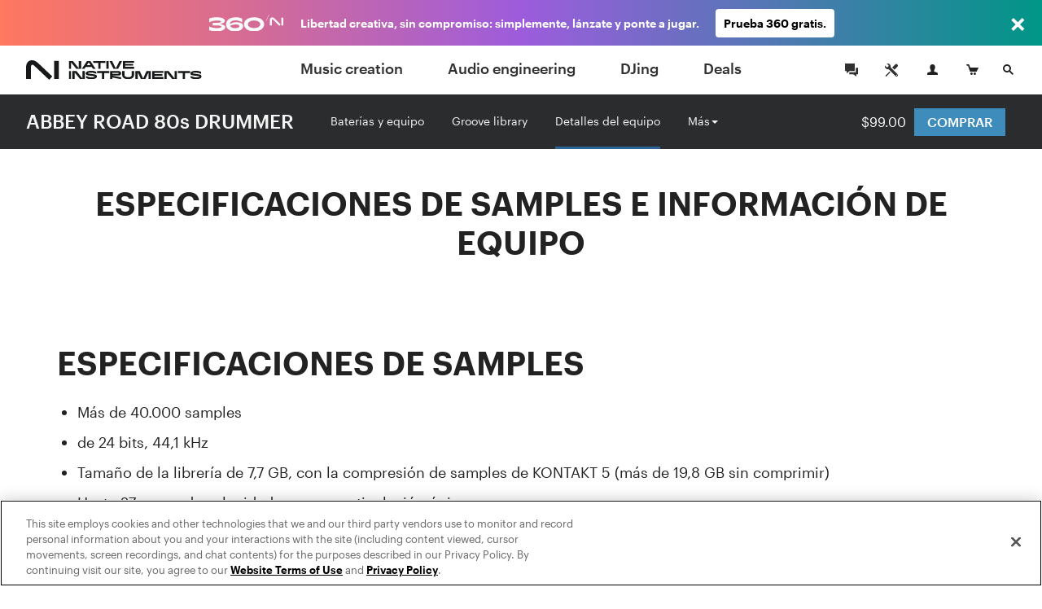

--- FILE ---
content_type: text/html; charset=utf-8
request_url: https://www.native-instruments.com/es/products/komplete/drums/abbey-road-80s-drummer/equipment-details/
body_size: 16516
content:
<!DOCTYPE html>
<html lang="es">
<head>

<meta charset="utf-8">
<!-- 
	This website is powered by TYPO3 - inspiring people to share!
	TYPO3 is a free open source Content Management Framework initially created by Kasper Skaarhoj and licensed under GNU/GPL.
	TYPO3 is copyright 1998-2017 of Kasper Skaarhoj. Extensions are copyright of their respective owners.
	Information and contribution at http://typo3.org/
-->

<base href="https://www.native-instruments.com/">


<meta name="title" content="Detalles del equipo"/>
<meta name="description" content=""/>
<meta property="og:image" content="http://www.native-instruments.com/uploads/media/Abbey-Road-80s-Drummer-product-page-social-preview.jpg" />
<link rel="canonical" href="https://www.native-instruments.com/es/products/komplete/drums/abbey-road-80s-drummer/equipment-details/" />
<link rel="alternate" href="https://www.native-instruments.com/en/products/komplete/drums/abbey-road-80s-drummer/equipment-details/" hreflang="en" />
<link rel="alternate" href="https://www.native-instruments.com/de/products/komplete/drums/abbey-road-80s-drummer/equipment-details/" hreflang="de" />
<link rel="alternate" href="https://www.native-instruments.com/jp/products/komplete/drums/abbey-road-80s-drummer/equipment-details/" hreflang="ja" />
<link rel="alternate" href="https://www.native-instruments.com/fr/products/komplete/drums/abbey-road-80s-drummer/equipment-details/" hreflang="fr" />
<link rel="alternate" href="https://www.native-instruments.com/es/products/komplete/drums/abbey-road-80s-drummer/equipment-details/" hreflang="es" />
<link rel="alternate" href="https://www.native-instruments.com/zh/products/komplete/drums/abbey-road-80s-drummer/equipment-details/" hreflang="zh" />
<meta name="generator" content="TYPO3 CMS">


<link rel="stylesheet" type="text/css" href="/typo3conf/ext/ni_assets/Resources/Public/Dist/site.css?1768229482" media="all">
<link rel="stylesheet" type="text/css" href="/typo3conf/ext/ni_assets/Resources/Public/Dist/detail.css?1768229482" media="all">
<link rel="stylesheet" type="text/css" href="/typo3conf/ext/ni_assets/Resources/Public/Dist/finder.css?1768229482" media="all">
<link rel="stylesheet" type="text/css" href="/typo3conf/ext/ni_assets/Resources/Public/Dist/audio.css?1768229482" media="all">



<script src="/typo3conf/ext/ni_assets/Resources/Public/Js/mitt.min.js?1768229483" type="text/javascript"></script>
<script src="/typo3conf/ext/ni_assets/Resources/Public/Dist/site.js?1768229482" type="text/javascript"></script>
<script src="/typo3conf/ext/ni_assets/Resources/Public/Dist/detail.js?1768229482" type="text/javascript"></script>
<script src="/typo3conf/ext/ni_assets/Resources/Public/Dist/finder.js?1768229482" type="text/javascript"></script>
<script type="text/javascript">
/*<![CDATA[*/
/*kameleoonInline1*/
(function() {
    // Duration in milliseconds to wait while the Kameleoon application file is loaded
    var kameleoonLoadingTimeout = 1000;
    window.kameleoonQueue = window.kameleoonQueue || [];
    window.kameleoonStartLoadTime = new Date().getTime();
    if (!document.getElementById('kameleoonLoadingStyleSheet') && !window.kameleoonDisplayPageTimeOut) {
        var kameleoonS = document.getElementsByTagName('script')[0];
        var kameleoonCc = "* { visibility: hidden !important; background-image: none !important; }";
        var kameleoonStn = document.createElement('style');
        kameleoonStn.type = 'text/css';
        kameleoonStn.id = 'kameleoonLoadingStyleSheet';
        if (kameleoonStn.styleSheet) {
            kameleoonStn.styleSheet.cssText = kameleoonCc;
        } else {
            kameleoonStn.appendChild(document.createTextNode(kameleoonCc));
        }
        kameleoonS.parentNode.insertBefore(kameleoonStn, kameleoonS);
        window.kameleoonDisplayPage = function(fromEngine) {
            if (!fromEngine) {
                window.kameleoonTimeout = true;
            }
            if (kameleoonStn.parentNode) {
                kameleoonStn.parentNode.removeChild(kameleoonStn);
            }
        };
        window.kameleoonDisplayPageTimeOut = window.setTimeout(window.kameleoonDisplayPage, kameleoonLoadingTimeout);
    }
})();

/*kameleoonInline2*/
(function() {
    // Change the value of this URL to point to your own URL, where the iFrame is hosted
    window.kameleoonIframeURL = '/typo3conf/ext/ni_assets/Resources/Public/Scripts/kameleoon_static_file.html';
    window.kameleoonLightIframe = false;
    var kameleoonIframeOriginElement = document.createElement('a');
    kameleoonIframeOriginElement.href = window.kameleoonIframeURL;
    window.kameleoonIframeOrigin = kameleoonIframeOriginElement.origin ||
        kameleoonIframeOriginElement.protocol + '//' + kameleoonIframeOriginElement.hostname;
    if (location.href.indexOf(window.kameleoonIframeOrigin) !== 0) {
        window.kameleoonLightIframe = true;
        var kameleoonProcessMessageEvent = function(event) {
            if (window.kameleoonIframeOrigin === event.origin &&
                event.data.slice &&
                event.data.slice(0, 9) === 'Kameleoon') {
                window.removeEventListener('message', kameleoonProcessMessageEvent);
                window.kameleoonExternalIFrameLoaded = true;
                if (window.Kameleoon) {
                    Kameleoon.Utils.runProtectedScript(event.data);
                    Kameleoon.Analyst.load();
                } else {
                    window.kameleoonExternalIFrameLoadedData = event.data;
                }
            }
        };
        if (window.addEventListener) {
            window.addEventListener('message', kameleoonProcessMessageEvent, false);
        }
        var iframeNode = document.createElement('iframe');
        iframeNode.src = window.kameleoonIframeURL;
        iframeNode.id = 'kameleoonExternalIframe';
        iframeNode.style = 'float: left !important; opacity: 0.0 !important; width: 0px !important; height: 0px !important;';
        document.head.appendChild(iframeNode);
    }
})();

/*]]>*/
</script>

<script type="text/javascript" src="//l3n0djpu9w.kameleoon.io/kameleoon.js" async="true" fetchpriority="high"></script>
<title>Batería : Abbey Road 80S Drummer : Detalles Del Equipo | Komplete </title><meta name="viewport" content="width=device-width, initial-scale=1"><link rel="shortcut icon" href="/typo3conf/ext/ni_assets/Resources/Public/Images/favicon.ico">
</head>
<body>







        
	
	






        

        
        
        

        <!--[if lt IE 9]>
            <script type="text/javascript" src="/typo3conf/ext/ni_assets/Resources/Public/Js/ie8-info.js"></script>
        <![endif]-->
    


	
			
			
			
		

	


		
		
	


	









		
	



	
<script>
    dataLayer = [
        {
            pageCategory: 'www',
            pageUrl: window.location.href,
            country: Util.getCountry(),
            lang: Util.getLang(),
            authentication: Account.getAuthState()
        }
    ];
    var googleAnalyticsProfile = '';
</script>

<noscript><iframe src="//www.googletagmanager.com/ns.html?id=GTM-92L2"
height="0" width="0" style="display:none;visibility:hidden"></iframe></noscript>
<script>(function(w,d,s,l,i){w[l]=w[l]||[];w[l].push({'gtm.start':
new Date().getTime(),event:'gtm.js'});var f=d.getElementsByTagName(s)[0],
j=d.createElement(s),dl=l!='dataLayer'?'&l='+l:'';j.async=true;j.src=
'//www.googletagmanager.com/gtm.js?id='+i+dl;f.parentNode.insertBefore(j,f);
})(window,document,'script','dataLayer','GTM-92L2');var cacheKey='696eed45231fd',pageCacheKey='c571091b9e95c6f8813dc967fbefbd96';</script>



        <header id="header" class="header">
            
	



<div class="header-logo-container">
    <a href="/es/" class="header-logo"></a>
</div>

<ul id="top-navi" class="top-navi">
    
        
            <li>
                
                        <a class="sub  " href="/es/catalog/music-creation/">
                            Music creation
                        </a>
                    

                <span class="navborder"></span>
            </li>
        
            <li>
                
                        <a class="sub  " href="/es/catalog/audio-engineering/">
                            Audio engineering
                        </a>
                    

                <span class="navborder"></span>
            </li>
        
            <li>
                
                        <a class="sub  " href="/es/catalog/djing/">
                            DJing
                        </a>
                    

                <span class="navborder"></span>
            </li>
        
            <li>
                
                        <a class="sub  " href="/es/catalog/deals/">
                            Deals
                        </a>
                    

                <span class="navborder"></span>
            </li>
        
    
</ul>

<button id="mainMenuToggle" class="btn btn-menu menu-link close-popovers trigger-close-on-popover-click" type="button">
    <span class="button-text">MENU</span>
    <span class="hamburger" id="hamburgerIcon">
        <span class="hamburger-slices"></span>
        <span class="hamburger-slices"></span>
        <span class="hamburger-slices"></span>
    </span>
    <span class="clearfix"></span>
</button>

<div id="mobile-product-search-container" class="mobile-product-search-container" style="display:none;">
    <div id="mobile-product-search">
        <form action="/es/products">
            <input class="mobile-product-search-input form-control" id="mobile-product-search-input" name="q" type="text" placeholder="Búsqueda de productos" />
        </form>
    </div>
</div>

<script>
    jQuery('#basket-count').text(
            Util.getBasketCount()
    );

    /*

    jQuery('#mainMenuToggle').click(function (e) {
        e.preventDefault();
        jQuery('#top-navi').toggle().toggleClass('in');
        jQuery('#hamburgerIcon').toggleClass('in');
    });
    // hide mobile search when popover appears
    jQuery(document).on('show.bs.popover', '.login-cart-search .popover-link', function () {
        if (jQuery('#top-navi').hasClass('in')) {
            jQuery('#top-navi').toggle().toggleClass('in');
            jQuery('#hamburgerIcon').toggleClass('in');
        }
    });
    */


    window.initMobileMenu();
</script>



            
	



<style>
	#login-cart-search a:hover {
		cursor: pointer;
		color: rgb(62, 140, 187);
	}
	
	@media (max-width: 420px) {
		#login-cart-search {
			padding: 10px 0 0;
			margin-right: clamp(0.5vw, calc((100vw - 375px) * 0.444), 20px);
		}
		
		#login-cart-search > a:nth-child(2) > svg {
			margin-left: clamp(0px, calc((100vw - 375px) * 12 / 45), 12px) !important;
			margin-right: clamp(0px, calc((100vw - 375px) * 8 / 45), 8px) !important;
		}
	}
</style>

<div id="login-cart-search" class="login-cart-search">

	<a href="/es/community/"><svg xmlns="http://www.w3.org/2000/svg" style="margin-bottom: -10px;" width="32" fill="none" viewBox="0 0 32 32" class="rounded-full hover:bg-grey-90 hover:text-white"><title>Community</title><path fill="currentColor" fill-rule="evenodd" d="M21.333 14.666v-1.333h2.666v8h-2V24l-3.555-2.667h-5.11v-2.666h7.999v-4ZM20 17.334h-6.445L10 20v-2.666H8V8h12v9.334Z" clip-rule="evenodd"></path></svg></a>

	<a href="https://support.native-instruments.com/hc/es/"><svg xmlns="http://www.w3.org/2000/svg" style="margin-bottom: -10px;  margin-right: 8px; margin-left: 12px;" width="32" fill="none" viewBox="0 0 32 32" class="rounded-full hover:bg-grey-90 hover:text-white"><title>Support</title><path fill="currentColor" d="m23.513 21.162-7.964-7.963a1.803 1.803 0 0 1-.522-1.41 3.518 3.518 0 0 0-1.019-2.764A3.498 3.498 0 0 0 11.526 8c-.338 0-.677.048-1.003.144l2.113 2.113c.23 1.06-1.306 2.612-2.378 2.378l-2.113-2.113A3.558 3.558 0 0 0 8 11.528a3.512 3.512 0 0 0 3.79 3.5c.521-.04 1.037.151 1.408.523l7.964 7.962a1.662 1.662 0 1 0 2.35-2.351ZM22.333 23a.666.666 0 1 1 0-1.333.666.666 0 0 1 0 1.333Zm-5.29-10.193 3.552-3.545a1.984 1.984 0 0 1 2.817 0 1.994 1.994 0 0 1 .006 2.823l-3.55 3.546-2.825-2.824Zm-2.353 6.12-3.485 3.457a2.195 2.195 0 0 0-.382.516l-.201.387-1.4.713-.555-.556.683-1.43.387-.202c.19-.1.374-.22.526-.372l3.485-3.457.942.944Z"></path></svg></a>

	<span id="react-root-login">
		<a id="accountLink" class="account-link popover-link" href="/es/my-account/">
			<span class="account-link-icon">
				<svg xmlns="http://www.w3.org/2000/svg" width="13" height="13" viewBox="0 0 13 13">
					<path class="icon-myaccount" d="M11.3 9.75c-1.87-.41-3.58-.81-2.77-2.36C11.05 2.6 9.18 0 6.5 0S2 2.68 4.47 7.39c.9 1.61-.89 1.95-2.76 2.36S.12 11 0 13h13c-.14-2 .17-2.76-1.7-3.25z"/>
				</svg>
				
					<span class="account-notification-count bubble"></span>
				
			</span>
		</a>
	</span>

	<a id="basketLink-legacy"
	   class="cart-link popover-link"
	   data-title="CARRO DE COMPRA"
	   href="/es/shop/cart/">
		<span class="cart-link-icon">
			<svg xmlns="http://www.w3.org/2000/svg" width="15" height="13" viewBox="0 0 15 13">
				<path class="icon-cart" d="M4.58 9L2.11 1.64H.59L0 0h3.31l1.58 4.09H15L12.68 9h-8.1z"/>
				<ellipse class="icon-cart" cx="10.45" cy="11.5" rx="1.45" ry="1.5"/>
				<ellipse class="icon-cart" cx="6.45" cy="11.5" rx="1.45" ry="1.5"/>
			</svg>
			<span id="cartAmount" class="cart-link-amount bubble">0</span>
		</span>
	</a>

	<!-- mobile search link -->
	<a href="/es/catalog/" class="search-link close-popovers">
		<span class="search-link-icon">
			<svg xmlns="http://www.w3.org/2000/svg" width="13" height="13" viewBox="0 0 13 13">
				<path class="icon-search" d="M13 11.67L9.06 7.73A4.84 4.84 0 0 0 10 5a5 5 0 0 0-5-5 5 5 0 0 0-5 5 5 5 0 0 0 5 5 4.88 4.88 0 0 0 2.72-.94L11.67 13zM2 5a3 3 0 1 1 3 3 3 3 0 0 1-3-3z"/>
			</svg>
		</span>
		<span class="search-link-text"></span>
	</a>

	<!-- desktop dropdown search -->
	<a href="/es/catalog/" id="search-link-desktop" class="search-link-desktop popover-link">
		<span class="search-link-icon">
			<svg xmlns="http://www.w3.org/2000/svg" width="13" height="13" viewBox="0 0 13 13">
				<path class="icon-search" d="M13 11.67L9.06 7.73A4.84 4.84 0 0 0 10 5a5 5 0 0 0-5-5 5 5 0 0 0-5 5 5 5 0 0 0 5 5 4.88 4.88 0 0 0 2.72-.94L11.67 13zM2 5a3 3 0 1 1 3 3 3 3 0 0 1-3-3z"/>
			</svg>
		</span>
	</a>

	<div style="display:none;">
		<div id="top-search-dropdown" class="search-dropdown">
			<form class="form">
				<div class="form-group">
					<input id="search-box" class="form-control search-box" type="search" data-provide="typeahead" autocomplete="off"
						placeholder="Búsqueda de productos"
						data-noresulttext="No se han encontrado resultados."
						data-moretext="Mostrar más resultados"
						data-moreurl="/es/catalog/"
					/>
				</div>
			</form>
		</div>
	</div>

</div>

<div style="display:none">

	<div id="account-popover-content">

		<div class="account-snippet">

			<div id="account-snippet-user-data">
				<div class="show-logged-in hide">
					<div class="account-snippet-user name"></div>
					<div class="username"></div>
				</div>

				<a id="account-login-link" class="btn btn-primary full-width hide-logged-in" href="/es/login/">
					INICIAR SESIÓN
				</a>

				<span class="hide-logged-in">
					Don't have a Native account?
					<a id="account-signup-link" href="/es/login/">
						Sign up now
					</a>
				</span>
			</div>

			<ul class="account-snippet-menu">
				<li>
					<a class="account-snippet-link" href="https://www.native-instruments.com/es/my-account/">
						Mi cuenta
					</a>
				</li>
				
					<li>
						<a class="account-snippet-link" href="https://www.native-instruments.com/es/catalog/my-komplete-offers/">
							Mis ofertas KOMPLETE <span class="upgrades-count bubble bubble-inline"></span>
						</a>
					</li>
				
				<li>
					<a class="account-snippet-link" href="https://www.native-instruments.com/es/my-account/my-products-serials-downloads/">
						Mis productos y números de serie
					</a>
				</li>
				<li>
					<a class="account-snippet-link" href="https://www.native-instruments.com/es/my-account/account-settings/">
						Nombre, correo electrónico, contraseña, domicilio
					</a>
				</li>
				<li>
					<a class="account-snippet-link" href="https://www.native-instruments.com/es/my-account/order-history/">
						Historial de pedidos
					</a>
				</li>
				<li>
					<a class="account-snippet-link" href="https://www.native-instruments.com/es/support/downloads/">
						Actualizaciones y drivers
					</a>
				</li>
				<li>
					
						Mis cupones electrónicos
					
				</li>
				<li>
					<a class="account-snippet-link" href="https://www.native-instruments.com/es/my-account/subscription/">
						Perfil Musical
					</a>
				</li>
			</ul>
		</div>

		<div class="account-snippet-logout">
			<span>

			</span>

			<a href="#" id="account-logout-link" class="btn btn-primary full-width" onclick="Account.logout();return false;">
				
			</a>
		</div>

	</div>

</div>


        </header>

        <div id="ajax-content" class="ajax-content">
            <div
                id="welcome-container"
                class="welcome-container"
                ng-app="welcome"
            >
                
                    





	<ni-welcome>

	
	
	
	

	<script>
window["welcome"] = {
    "newsbar": {
        "title": "Parte de Komplete 15 Ultimate",
        "icon": "newsbar-title-icon icon-notification-offer",
        "text": "Ahorra en todo un universo de sonidos",
        "linkTarget": "https:\/\/www.native-instruments.com\/products\/komplete\/bundles\/komplete-15-ultimate\/",
        "linkCampaignArray": null,
        "linkText": "Explora Komplete 15",
        "countries": null
    },
    "minimized": null,
    "background": "fileadmin\/user_upload\/Abbey-Road-80s-Drummer-product-page-hero.png",
    "title": "ABBEY ROAD 80s DRUMMER",
    "claim": "80<span class=\"lowercase\">s<\/span> Drums, Studio and Drummer",
    "text": "<ul><li>Dos kits vintage de los a\u00f1os 80 perfectamente grabados\r<\/li><li>Efectos de clase A y control de mezclas detallado\r<\/li><li>Biblioteca de ritmos completa con ritmos de estilo ochentero<\/li><\/ul>",
    "logo": "fileadmin\/ni_media\/products\/logos_svg\/abbey-road-80s-drummer.svg",
    "video": null,
    "topText": null,
    "textAsBullets": "1",
    "product": {
        "title": "ABBEY ROAD | 80s DRUMMER",
        "sku": "KIABBEYROAD80sDRUMS",
        "overridePrice": null,
        "descriptionText": "Bater\u00edas \u00e9picas de los 80, desde la new wave vanguardista al metal comercial. Grabado en los estudios Abbey Road de Londres.",
        "thumb": "\/fileadmin\/ni_media\/productfinder\/packshots2016facelift\/abbey-road-80s-drummer.png",
        "detailPageUrl": "\/es\/products\/komplete\/drums\/abbey-road-80s-drummer\/",
        "pricingPageUrl": "\/es\/products\/komplete\/drums\/abbey-road-80s-drummer\/pricing\/",
        "segmentationCategory": null,
        "brand": "komplete"
    }
};
</script>

	<script>
Util.i18n.add({
    "tabdropdown.more": "M\u00e1s",
    "tabdropdown.menu": "Menu",
    "Update": "Actualizaci\u00f3n",
    "Upgrade": "Mejora",
    "Crossgrade": "Crossgrade",
    "My Update": "Mi actualizati\u00f3n",
    "My Upgrade": "Mi mejora",
    "My Crossgrade": "Mi crossgrade",
    "All Products": "Valor de productos",
    "Bundle Price": "Precio de paquete",
    "You save": "Ahorras",
    "From": "A partir de",
    "Month": "\/mo.",
    "Buy now, pay later": "Compra ahora, paga despu\u00e9s"
});
</script>

	<script type="text/ng-template" id="/typo3conf/ext/ni_assets/Resources/Public/Js/finder/template/ni-price-tag-detail-page.html">
		<style>

  .bundle-price-wrapper {
    display: table;
  }

  .bundle-price-cell {
    display: table-cell;
    padding: 0 10px;
    text-align: left;
    vertical-align: middle;
  }

  .bundle-price-cell:first-child {
    padding-left: 0;
  }

  .bundle-price-label-wrapper {
    padding-right: 30px;
  }

  .bundle-price-label {
    text-align: left;
    padding: 0px;
    display: block;
    font-size: .75rem;
    line-height: 1;
    margin-bottom: 2px;
    font-family: 'Graphik';
  }

  .price-striked {
    margin-left: -0.4em;
  }

  .bundle-price-amount {
    font-size: 1.1em;
  }

  .bundle-price-saving {
    display: block;
    font-size: 12px;
    line-height: 1.2;
    margin-bottom: -2px;
  }

  .bundle-price-default-container {
    color: #fff;
  }

  .bundle-price-wrapper .price-green-label {
    color: #92f27b;
  }

  .bundle-content-header-label {
    font-size: 79%;
    position: relative;
    top: -8px;
  }

  .bundle-content-header-label::after {
    content: 'Bundle';
    color: #92f27b;
    position: absolute;
    left: 0px;
    font-size: 12px;
    bottom: -14px;
    line-height: 1;
    letter-spacing: 0px;
    margin-bottom: 2px;
    font-family: 'Graphik';
  }

  .bundle-price-financing {
    width: 60px;
    white-space: initial;
    text-align: left;
  }

@media (max-width: 767px) {

    .bundle-price-wrapper .price-green-label {
      color: #09a548;
    }

    .bundle-price-cell {
      vertical-align: top;
    }

    .price-container {
      color: #000;
    }

    .bundle-price-default-container {
      color: #000;
      font-size: 0.9rem;
    }

    .price-default-container:not(.price-financing) {
        font-weight: 400;
        font-family: 'Graphik';
    }

    .price-default-container:not(.price-financing) .price-default {
        vertical-align: top;
        display: inline-block;
        font-size: 1.6rem;
        font-style: normal;
        line-height: 1.1;
        margin-right: 5px;
        margin-top: 2px;
        margin-bottom: 2px;
    }

    .bundle-price-financing .price-default.bundle-price-default {
      font-size: 1rem;
    }
}</style>
<div class="ni-price-tag-regular">
    <div class="bundle-price-wrapper" ng-if="price.bundle">
      <div class="bundle-price-cell">
        <div class="bundle-price-default-container">
          <span class="bundle-price-label">{{'All Products' | translate}}</span>
        </div>
        <div class="price-striked price-green-label">
            <span class="bundle-price-default-container bundle-price-amount">
              &nbsp;{{price.bundle.original_price}}&nbsp;
            </span>
        </div>
      </div>

      <div class="bundle-price-cell">
        <div class="bundle-price-default-container">
          <span class="bundle-price-label">{{'Bundle Price' | translate}}</span>
        </div>
        <div class="bundle-price-default-container">
          <span class="bundle-price-amount">{{price.bundle.min_price}}</span>
        </div>
        <div class="bundle-price-default-container">
          <span class="price-green-label bundle-price-saving">
            {{'You save' | translate}} {{price.bundle.diff_price}}
          </span>
        </div>
      </div>

      <div class="bundle-price-cell">
        <div class="bundle-price-default-container">
            <span class="bundle-price-label">{{(price.min.personalized ? 'My ' : '') + price.min.license | translate}}</span>
            <span class="bundle-price-amount">{{ price.min.min_price ? price.min.min_price : price.min.original_price }}</span>
        </div>
      </div>

      <div class="bundle-price-cell bundle-price-financing-container">
        <div class="price-default-container bundle-price-financing" ng-if="price.financing">
          <a href="/es/products/komplete/drums/abbey-road-80s-drummer/equipment-details/#" ng-click="openFinancingModal(price.financing);$event.preventDefault();">
            <span ng-if="price.financing.min_price" class="price-update-label">{{'From' | translate}}</span>
            <span ng-if="price.financing.min_price" class="price-default bundle-price-default">{{price.financing.min_price}}</span>
            <span ng-if="price.financing.min_price" class="price-update-label">{{'Month' | translate}}</span>
            <span ng-if="!price.financing.min_price" class="price-update-label cta-buy-now-pay-later">
              {{'Buy now, pay later' | translate}}
            </span>
          </a>
        </div>
      </div>

    </div>

    <div ng-if="!price.bundle && price.main && price.main.min_price && !price.financing">
      <div class="price-striked-container">
          <span class="price-striked">&nbsp;{{price.main.original_price}}&nbsp;</span>
      </div>
      <div class="price-default-container">
        <span class="price-default">
            {{price.main.min_price}}
        </span>
      </div>
    </div>

    <div ng-if="!price.bundle && price.main && price.main.min_price && price.financing">
        <div class="price-default-container">
            <span class="price-striked small">{{price.main.original_price}}</span>&nbsp;
            <span class="price-default">{{price.main.min_price}}</span>
        </div>
        <div class="price-default-container price-financing">
            <a href="/es/products/komplete/drums/abbey-road-80s-drummer/equipment-details/#" ng-click="openFinancingModal(price.financing);$event.preventDefault();">
                <span ng-if="price.financing.min_price" class="price-update-label">{{'From' | translate}}</span>
                <span ng-if="price.financing.min_price" class="price-default">{{price.financing.min_price}}</span>
                <span ng-if="price.financing.min_price" class="price-update-label">{{'Month' | translate}}</span>
                <span ng-if="!price.financing.min_price" class="price-update-label cta-buy-now-pay-later">
                    {{'Buy now, pay later' | translate}}
                </span>
            </a>
        </div>
    </div>

    <div ng-if="!price.bundle && price.main && !price.main.min_price && price.min && !price.financing">
        <div class="price-default-container">
            <span class="price-default">{{price.main.original_price}}</span>
        </div>

        <div class="price-update-container" id="price-update-container">
            <span class="price-update-label">{{(price.min.personalized ? 'My ' : '') + price.min.license | translate}}</span>
            <span class="price-update">{{ price.min.min_price ? price.min.min_price : price.min.original_price }}</span>
        </div>
    </div>

    <div ng-if="!price.bundle && price.main && !price.main.min_price && price.min && price.financing">
        <div class="price-default-container">
            <span class="price-default">{{price.main.original_price}}</span>
        </div>
        <div class="price-default-container price-financing">
            <a href="/es/products/komplete/drums/abbey-road-80s-drummer/equipment-details/#" ng-click="openFinancingModal(price.financing);$event.preventDefault();">
                <span ng-if="price.financing.min_price" class="price-update-label">{{'From' | translate}}</span>
                <span ng-if="price.financing.min_price" class="price-default">{{price.financing.min_price}}</span>
                <span ng-if="price.financing.min_price" class="price-update-label">{{'Month' | translate}}</span>
                <span ng-if="!price.financing.min_price" class="price-update-label cta-buy-now-pay-later">
                    {{'Buy now, pay later' | translate}}
                </span> </a>
        </div>
    </div>

    <div ng-if="!price.bundle && price.main && !price.main.min_price && !price.min && !price.financing" class="ni-price-no-diff">
        <div class="price-default-container">
            <span class="price-default">{{price.main.original_price}}</span>
        </div>
    </div>

    <div ng-if="!price.bundle && price.main && !price.main.min_price && !price.min && price.financing">
        <div class="price-default-container">
            <span class="price-default">{{price.main.original_price}}</span>
        </div>
        <div class="price-default-container price-financing">
            <a href="/es/products/komplete/drums/abbey-road-80s-drummer/equipment-details/#" ng-click="openFinancingModal(price.financing);$event.preventDefault();">
                <span ng-if="price.financing.min_price" class="price-update-label">{{'From' | translate}}</span>
                <span ng-if="price.financing.min_price" class="price-default">{{price.financing.min_price}}</span>
                <span ng-if="price.financing.min_price" class="price-update-label">{{'Month' | translate}}</span>
                <span ng-if="!price.financing.min_price" class="price-update-label cta-buy-now-pay-later">
                    {{'Buy now, pay later' | translate}}
        </span>
            </a>
        </div>
    </div>

    <div ng-if="!price.bundle && !price.main && price.min && price.min.min_price">
        <div class="price-striked-container">
            <span class="price-striked">&nbsp;{{price.min.original_price}}&nbsp;</span>
        </div>
        <div class="price-default-container">
        <span class="price-default">
            {{price.min.min_price}}
        </span>
        </div>
    </div>

    <div ng-if="!price.bundle && !price.main && price.min && !price.min.min_price && !price.financing" class="ni-price-no-diff">
        <div class="price-default-container">
        <span class="price-default">
            {{price.min.original_price}}
        </span>
        </div>
    </div>

    <div ng-if="!price.bundle && !price.main && price.min && !price.min.min_price && price.financing">
        <div class="price-default-container">
            <span class="price-default">{{price.min.original_price}}</span>
        </div>
        <div class="price-default-container price-financing">
            <a href="/es/products/komplete/drums/abbey-road-80s-drummer/equipment-details/#" ng-click="openFinancingModal(price.financing);$event.preventDefault();">
                <span ng-if="price.financing.min_price" class="price-update-label">{{'From' | translate}}</span>
                <span ng-if="price.financing.min_price" class="price-default">{{price.financing.min_price}}</span>
                <span ng-if="price.financing.min_price" class="price-update-label">/{{'Month' | translate}}</span>
                <span ng-if="!price.financing.min_price" class="price-update-label cta-buy-now-pay-later">
                    {{'Buy now, pay later' | translate}}
                </span>
            </a>
        </div>
    </div>
</div>



	</script>

        
			<style>

				.test-WWW-7308 .welcome-header-price-button-container .btn{background-color:#2d6498}
				.test-WWW-7308 .welcome-header-price-button-container .btn:hover{background-color:#316ea7}

				.content-header-navigation .navigation-items .dropdown-menu a:hover, .content-header-navigation .navigation-items .dropdown-menu a:active{background-color:#2d6498}

				.content-header-navigation .navigation-items > li a.active + span.navborder{background-color:#2d6498}
				.content-header-navigation .navigation-items > li a:hover + .navborder{background-color:#2d6498}
			</style>
        

		 

		
			
		

	

    
			
			<div class="welcome content-header-container sub newsbar-included">
		

		<!-- Welcome Content -->

	

		

			<div class="fix-affix-helper">
				<div class="content-header welcome-header theme-darkside">

					
						<div class="content-header-logo">
                            
                                    <h1>
                                        <a href="/es/products/komplete/drums/abbey-road-80s-drummer/">ABBEY ROAD 80s DRUMMER</a>
                                    </h1>
                                
						</div>
					

					<div class="content-header-navigation welcome-header-navigation">
						<ul class="navigation-items"><li class="force-hide">
<a href="/es/products/komplete/drums/abbey-road-80s-drummer/drums-and-equipment/">Baterías y equipo</a>
<span class="navborder"></span>
</li>
<li class="force-hide">
<a href="/es/products/komplete/drums/abbey-road-80s-drummer/groove-library/">Groove library</a>
<span class="navborder"></span>
</li>
<li class="active current force-hide">
<a href="/es/products/komplete/drums/abbey-road-80s-drummer/equipment-details/" class="active current">Detalles del equipo</a>
<span class="navborder"></span>
</li>
<li class="force-hide">
<a href="/es/products/komplete/drums/abbey-road-80s-drummer/mixer-section/">Sección del mezclador</a>
<span class="navborder"></span>
</li>
<li class="force-hide">
<a href="/es/products/komplete/drums/abbey-road-80s-drummer/press-views/">Opiniones de la prensa</a>
<span class="navborder"></span>
</li></ul>
					</div>

					<div class="welcome-header-price-button-container">

						<div>
							<div class="price-container">
                                
                                    
                                            <ni-price-tag mode="detail-page" sku="welcome.product.sku" format="regular"></ni-price-tag>
                                        
                                

							</div><div class="button-container">
								
									
                                            
                                                <a href="/es/pricing/abbey-road-80s-drummer/" class=" btn-primary btn btn-welcome-buy">
                                                    <span class="btn-welcome-buy-text">
                                                        COMPRAR
                                                    </span>
                                                    <!-- mocked -->
                                                    <span class="btn-welcome-buy-price">
                                                        
                                                                <ni-price-tag mode="detail-page" sku="'KIABBEYROAD80sDRUMS'"></ni-price-tag>
                                                            
                                                    </span>
                                                </a>
                                            
										
								
								
								
							</div>
						</div>
						<div class="clear"></div>
					</div>
					<div class="clear"></div>

				</div>
			</div>

		
    </div>

	

        
        <script>
            try {
                if (welcome.newsbar.countries) {
                    if( welcome.newsbar.countries.split(',').length > 0 && $.inArray(Util.getCountry(), welcome.newsbar.countries.split(',')) === -1 )
                    {
                        $('.newsbar').hide();
                    }
                }
            } catch (e) {
                console.log("Error: ", e);
            }
        </script>
		

		<script type="application/ld+json">{"@context":"http:\/\/schema.org\/","@type":"Product","brand":{"@type":"Thing","name":"komplete"},"sku":"KIABBEYROAD80sDRUMS","name":"ABBEY ROAD | 80s DRUMMER","description":"Bater\u00edas \u00e9picas de los 80, desde la new wave vanguardista al metal comercial. Grabado en los estudios Abbey Road de Londres.","image":"https:\/\/www.native-instruments.com\/fileadmin\/ni_media\/productfinder\/packshots2016facelift\/abbey-road-80s-drummer.png","offers":{"@type":"Offer","priceCurrency":"USD","price":0,"itemCondition":"http:\/\/schema.org\/NewCondition"},"url":"https:\/\/www.native-instruments.com\/es\/products\/komplete\/drums\/abbey-road-80s-drummer\/equipment-details\/","color":null}</script>

	</ni-welcome>


                
            </div>
            <div id="content" class="content detail-page-content">
                
	
		<script>
			var productId = 'KIABBEYROAD80sDRUMS';
			var productTitle = "ABBEY ROAD | 80s DRUMMER";
			
			var google_tag_params = {
				prodid: productId,
				pagetype: 'product',
				pname: productTitle
			};
			dataLayer.push({
				google_tag_params: window.google_tag_params
			});
			
		</script>
	
	





	
			<div id="c370705">
    <div class="headline-container">
        <div class="container">
            <div class="row">
                <div class="col-xs-12">
                    

	
		<h2 class=" ">
		
				ESPECIFICACIONES DE SAMPLES E INFORMACIÓN DE EQUIPO
			
		</h2>
		
	


                </div>
            </div>
        </div>
    </div>
</div>
<div id="c370707">
	<div class="bullet-list theme-default" >
		<div class="container">
			

	
		<h2 class=" ">
		
				ESPECIFICACIONES DE SAMPLES
			
		</h2>
		
	


			
				<ul class="">
					
						<li>
							Más de 40.000 samples
						</li>
					
						<li>
							de 24 bits, 44,1 kHz
						</li>
					
						<li>
							Tamaño de la librería de 7,7 GB, con la compresión de samples de KONTAKT 5 (más de 19,8 GB sin comprimir)
						</li>
					
						<li>
							Hasta 27 capas de velocidad para una articulación única
						</li>
					
						<li>
							Hasta 6 variaciones de golpes de tambor a la misma velocidad para un realismo añadido
						</li>
					
						<li>
							Samples de puerta mono y estéreo especiales, además de samples de mic directo, overhead y room
						</li>
					
						<li>
							Snares configurables para cada kit
						</li>
					
						<li>
							Samples separadas de la mano derecha e izquierda para las articulaciones Snare, Tom y Hihat más comunes
						</li>
					
						<li>
							Samples Snare Top/Bottom y Kick In/Out
						</li>
					
						<li>
							Samples snare bleed opcionales para muchas baterías
						</li>
					
						<li>
							Oferta de versiones "Lite" de cada kit
						</li>
					
				</ul>
			
		</div>
	</div>
</div>
<div id="c370709">
	
		<div class="text theme-default ce-1-1-a text-center text-below padding-100-100" >
			<div class="container">
				<div class="row">
					<div class="col-xs-12">
						

	
		<h2 class=" ">
		
				DRUM KIT 1: 80S BLACK KIT, YAMAHA 9000:
			
		</h2>
		
	


						<div class="text-body ">
							
						</div>
					</div>
				</div>
			</div>
		</div>
	
</div>
<div id="c370711">
	
		
			<div class="table-container theme-default padding-100-100 " >
				<div class="container">
					


					<div class="table-responsive">
						<table class="table">
							
								<tr class="first ">
									
										
											<td>
												<b>Posición de micro:</b>
											</td>
										
											<td>
												<b>Batería:</b>
											</td>
										
											<td>
												<b>Micrófono:</b>
											</td>
										
									
								</tr>
							
								<tr class="">
									
										
											<td>
												Kick Out
											</td>
										
											<td>
												24" Yamaha 9000 Kick
											</td>
										
											<td>
												Neumann FET 47
											</td>
										
									
								</tr>
							
								<tr class="">
									
										
											<td>
												Kick In
											</td>
										
											<td>
												24" Yamaha 9000 Kick
											</td>
										
											<td>
												Sennheiser MD 421
											</td>
										
									
								</tr>
							
								<tr class="">
									
										
											<td>
												Snare Top
											</td>
										
											<td>
												14" x 6.5" Ludwig Hammered Brass Snare
											</td>
										
											<td>
												SHURE SM 57
											</td>
										
									
								</tr>
							
								<tr class="">
									
										
											<td>
												Snare Top
											</td>
										
											<td>
												14" x 6.5" Gretsch Maple Snare
											</td>
										
											<td>
												SHURE SM 57
											</td>
										
									
								</tr>
							
								<tr class="">
									
										
											<td>
												Snare Bottom
											</td>
										
											<td>
												14" x 6.5" Ludwig Hammered Brass Snare
											</td>
										
											<td>
												AKG 414
											</td>
										
									
								</tr>
							
								<tr class="">
									
										
											<td>
												Snare Bottom
											</td>
										
											<td>
												14" x 6.5" Gretsch Maple Snare
											</td>
										
											<td>
												AKG 414
											</td>
										
									
								</tr>
							
								<tr class="">
									
										
											<td>
												Hihat
											</td>
										
											<td>
												80s Sabian Vintage Hihat
											</td>
										
											<td>
												AKG 451 EB
											</td>
										
									
								</tr>
							
								<tr class="">
									
										
											<td>
												Hi Rack Tom
											</td>
										
											<td>
												12" Yamaha 9000 Rack Tom
											</td>
										
											<td>
												Sennheiser MD 421
											</td>
										
									
								</tr>
							
								<tr class="">
									
										
											<td>
												Mid Rack Tom
											</td>
										
											<td>
												13" Yamaha 9000 Rack Tom
											</td>
										
											<td>
												Sennheiser MD 421
											</td>
										
									
								</tr>
							
								<tr class="">
									
										
											<td>
												Low Rack Tom
											</td>
										
											<td>
												14" Yamaha 9000 Rack Tom
											</td>
										
											<td>
												Sennheiser MD 421
											</td>
										
									
								</tr>
							
								<tr class="">
									
										
											<td>
												Floor Tom
											</td>
										
											<td>
												18" Yamaha 9000 Floor Tom
											</td>
										
											<td>
												Sennheiser MD 421
											</td>
										
									
								</tr>
							
								<tr class="last ">
									
										
											<td>
												Cymbals
											</td>
										
											<td>
												80s Zildjian High Crash, Low Crash, Ride, China and Splash
											</td>
										
											<td>
												
											</td>
										
									
								</tr>
							
						</table>
					</div>
				</div>
			</div>
		
	
</div>
<div id="c370713">
	
		
			<div class="table-container theme-default padding-100-100 " >
				<div class="container">
					

	
		<h2 class=" ">
		
				MICRÓFONOS ROOM
			
		</h2>
		
	


					<div class="table-responsive">
						<table class="table">
							
								<tr class="first ">
									
										
											<td>
												<b>Posición de micro:</b>
											</td>
										
											<td>
												<b>Micrófono:</b>
											</td>
										
									
								</tr>
							
								<tr class="">
									
										
											<td>
												Stereo Overheads
											</td>
										
											<td>
												Neumann U 87
											</td>
										
									
								</tr>
							
								<tr class="">
									
										
											<td>
												Room Ambience
											</td>
										
											<td>
												Neumann U 87
											</td>
										
									
								</tr>
							
								<tr class="">
									
										
											<td>
												Overhead
											</td>
										
											<td>
												STC 4021
											</td>
										
									
								</tr>
							
								<tr class="last ">
									
										
											<td>
												Far Ambience
											</td>
										
											<td>
												Neumann U 87
											</td>
										
									
								</tr>
							
						</table>
					</div>
				</div>
			</div>
		
	
</div>
<div id="c370715">
	
		
			<div class="table-container theme-default padding-100-100 " >
				<div class="container">
					

	
		<h2 class=" ">
		
				EQUIPO DE GRABACIÓN
			
		</h2>
		
	


					<div class="table-responsive">
						<table class="table">
							
								<tr class="first ">
									
										
											<td>
												Cinta 24-track Studer A820 2" Machine y Ampex 456
											</td>
										
									
								</tr>
							
								<tr class="">
									
										
											<td>
												Preamplificadores Neve Air Montserratt y Neve 1081
											</td>
										
									
								</tr>
							
								<tr class="">
									
										
											<td>
												Limitadores EMI TG12413
											</td>
										
									
								</tr>
							
								<tr class="last ">
									
										
											<td>
												Conversores Prism ADA-8 A/D
											</td>
										
									
								</tr>
							
						</table>
					</div>
				</div>
			</div>
		
	
</div>
<div id="c370717">
	
		<div class="text theme-default ce-1-1-a text-center text-below padding-100-100" >
			<div class="container">
				<div class="row">
					<div class="col-xs-12">
						

	
		<h2 class=" ">
		
				DRUM KIT 2: 80S CHROME KIT, SLINGERLAND MAGNUM:
			
		</h2>
		
	


						<div class="text-body ">
							
						</div>
					</div>
				</div>
			</div>
		</div>
	
</div>
<div id="c370719">
	
		
			<div class="table-container theme-default padding-100-100 " >
				<div class="container">
					


					<div class="table-responsive">
						<table class="table">
							
								<tr class="first ">
									
										
											<td>
												<strong>Posición de micro:</strong>
											</td>
										
											<td>
												<strong>Batería:</strong>
											</td>
										
											<td>
												<strong>Micrófono:</strong>
											</td>
										
									
								</tr>
							
								<tr class="">
									
										
											<td>
												Kick Out
											</td>
										
											<td>
												24" Slingerland Magnum Kick
											</td>
										
											<td>
												Neumann FET 47
											</td>
										
									
								</tr>
							
								<tr class="">
									
										
											<td>
												Kick In
											</td>
										
											<td>
												24" Slingerland Magnum Kick
											</td>
										
											<td>
												Electro-Voice RE 20
											</td>
										
									
								</tr>
							
								<tr class="">
									
										
											<td>
												Snare Top
											</td>
										
											<td>
												14" x 5.5" Slingerland 2-1 Chrome Snare
											</td>
										
											<td>
												SHURE SM 57
											</td>
										
									
								</tr>
							
								<tr class="">
									
										
											<td>
												Snare Top
											</td>
										
											<td>
												14" x 10" Ludwig Classic Deep Rock Wood Snare
											</td>
										
											<td>
												SHURE SM 57
											</td>
										
									
								</tr>
							
								<tr class="">
									
										
											<td>
												Snare Top
											</td>
										
											<td>
												14" x 5" Pearl Maple Free Floating System Snare
											</td>
										
											<td>
												SHURE SM 57
											</td>
										
									
								</tr>
							
								<tr class="">
									
										
											<td>
												Snare Bottom
											</td>
										
											<td>
												14" x 5.5" Slingerland 2-1 Chrome Snare
											</td>
										
											<td>
												AKG 414
											</td>
										
									
								</tr>
							
								<tr class="">
									
										
											<td>
												Snare Bottom
											</td>
										
											<td>
												14" x 10" Ludwig Classic Deep Rock Wood Snare
											</td>
										
											<td>
												AKG 414
											</td>
										
									
								</tr>
							
								<tr class="">
									
										
											<td>
												Snare Bottom
											</td>
										
											<td>
												14" x 5" Pearl Maple Free Floating System Snare
											</td>
										
											<td>
												AKG 414
											</td>
										
									
								</tr>
							
								<tr class="">
									
										
											<td>
												Hihat
											</td>
										
											<td>
												80s Zildjian Vintage Hihat
											</td>
										
											<td>
												AKG 451 EB
											</td>
										
									
								</tr>
							
								<tr class="">
									
										
											<td>
												Hi Rack Tom
											</td>
										
											<td>
												13" Slingerland Magnum Rack Tom
											</td>
										
											<td>
												Sennheiser MD 421
											</td>
										
									
								</tr>
							
								<tr class="">
									
										
											<td>
												Low Rack Tom
											</td>
										
											<td>
												14" Slingerland Magnum Rack Tom
											</td>
										
											<td>
												Sennheiser MD 421
											</td>
										
									
								</tr>
							
								<tr class="">
									
										
											<td>
												Hi Floor Tom
											</td>
										
											<td>
												15" Slingerland Magnum Floor Tom
											</td>
										
											<td>
												Sennheiser MD 421
											</td>
										
									
								</tr>
							
								<tr class="">
									
										
											<td>
												Low Floor Tom
											</td>
										
											<td>
												16" Slingerland Magnum Floor Tom
											</td>
										
											<td>
												Sennheiser MD 421
											</td>
										
									
								</tr>
							
								<tr class="last ">
									
										
											<td>
												Cymbals
											</td>
										
											<td>
												80s Sabian High Crash, Low Crash and Ride, Zildjian China and Splash
											</td>
										
											<td>
												
											</td>
										
									
								</tr>
							
						</table>
					</div>
				</div>
			</div>
		
	
</div>
<div id="c370721">
	
		
			<div class="table-container theme-default padding-100-100 " >
				<div class="container">
					

	
		<h2 class=" ">
		
				MICRÓFONOS ROOM:
			
		</h2>
		
	


					<div class="table-responsive">
						<table class="table">
							
								<tr class="first ">
									
										
											<td>
												<strong>Posición de micro</strong>
											</td>
										
											<td>
												<strong>Micrófono</strong>
											</td>
										
									
								</tr>
							
								<tr class="">
									
										
											<td>
												Stereo Overheads
											</td>
										
											<td>
												Neumann U 87
											</td>
										
									
								</tr>
							
								<tr class="">
									
										
											<td>
												Room Ambience
											</td>
										
											<td>
												Neumann U 87
											</td>
										
									
								</tr>
							
								<tr class="">
									
										
											<td>
												Overhead
											</td>
										
											<td>
												STC 4021
											</td>
										
									
								</tr>
							
								<tr class="last ">
									
										
											<td>
												Far Ambience
											</td>
										
											<td>
												Neumann U 87
											</td>
										
									
								</tr>
							
						</table>
					</div>
				</div>
			</div>
		
	
</div>
<div id="c370723">
	
		
			<div class="table-container theme-default padding-100-100 " >
				<div class="container">
					

	
		<h2 class=" ">
		
				EQUIPO DE GRABACIÓN:
			
		</h2>
		
	


					<div class="table-responsive">
						<table class="table">
							
								<tr class="first ">
									
										
											<td>
												Cinta 24-track Studer A820 2" Machine y Ampex 456
											</td>
										
									
								</tr>
							
								<tr class="">
									
										
											<td>
												Preamplificadores Neve Air Montserratt y Neve 1081
											</td>
										
									
								</tr>
							
								<tr class="">
									
										
											<td>
												Limitadores EMI TG12413
											</td>
										
									
								</tr>
							
								<tr class="last ">
									
										
											<td>
												Conversores Prism ADA-8 A/D
											</td>
										
									
								</tr>
							
						</table>
					</div>
				</div>
			</div>
		
	
</div>
<div id="c370725">
	
		<div class="text theme-default ce-1-1-a text-center text-below padding-100-100" >
			<div class="container">
				<div class="row">
					<div class="col-xs-12">
						

	
		<h2 class=" ">
		
				COMPATIBILIDAD DE COMBINACIÓN
			
		</h2>
		
	


						<div class="text-body ">
							Todos los instrumentos actualizados ABBEY ROAD DRUMMER incluyen una amplia gama de plantillas de mapping para su uso inmediato con tus E-DRUMS y otros módulos/software de baterías:<br />
<br />
<ul><li>General MIDI</li><li>V-Drums TD-12/20/9 V/10 V*</li><li>V-Drums TD-3/6/8*</li><li>DrumIt Five</li> <li>Superior Drummer</li><li>BFD</li><li>iMap</li><li>Addictive Drums</li></ul><br />
<br />
Si has creado en tu secuenciador ritmos con estos complementos, podrás reproducirlos en tu ABBEY ROAD DRUMMER (con el KONTAKT PLAYER). Solo tienes que seleccionar el preajuste de mapping adecuado de la página Drum Pagey listo.<br />
<br />
* Ofrece dos preajustes de mapping para el mapping optimizado de dos "familias" V-Drum diferentes.
						</div>
					</div>
				</div>
			</div>
		</div>
	
</div>
<div id="c375629"><a id="c372227"></a><div id="c37069">
	
		<div class="text theme-default footnote text-center text-below padding-100-100" >
			<div class="container">
				<div class="row">
					<div class="col-xs-12">
						


						<div class="text-body ">
							ABBEY ROAD y el logotipo de ABBEY ROAD son marcas comerciales registradas de EMI (IP) Limited utilizadas bajo licencia.
						</div>
					</div>
				</div>
			</div>
		</div>
	
</div></div>
<div id="c370703">
	
		<div class="text theme-default ce-1-1-a text-center text-below padding-100-100" >
			<div class="container">
				<div class="row">
					<div class="col-xs-12">
						


						<div class="text-body ">
							<em>El resto de marcas comerciales son propiedad de sus respectivos dueños, y su uso no implica ninguna afiliación o promoción hacia ellas.</em>
						</div>
					</div>
				</div>
			</div>
		</div>
	
</div>
		



                
                     

<div class="cta-pricing-page">
    
        
            <a class="btn_buynow btn btn-primary" href="/es/products/komplete/drums/abbey-road-80s-drummer/pricing/">
                
                    CONSIGUE ABBEY ROAD 80s DRUMMER AHORA
                
            </a>
        
    
</div>

                    

<div class="container">
    <div
        class="product-supported-payment product-supported-payment__variant-gray"
    >
        <div class="product-supported-payment__methods">
            <img
                alt="PayPal"
                class="product-supported-payment__method"
                src="/typo3conf/ext/ni_assets/Resources/Public/Images/payment/paypal.svg"
            />
            <img
                alt="PayPal Credit"
                class="product-supported-payment__method"
                src="/typo3conf/ext/ni_assets/Resources/Public/Images/payment/paypal-credit.png"
            />
            <img
                alt="MasterCard"
                class="product-supported-payment__method"
                src="/typo3conf/ext/ni_assets/Resources/Public/Images/payment/mastercard.svg"
            />
            <img
                alt="Visa"
                class="product-supported-payment__method"
                src="/typo3conf/ext/ni_assets/Resources/Public/Images/payment/visa.svg"
            />
            <img
                alt="Diners Club International"
                class="product-supported-payment__method"
                src="/typo3conf/ext/ni_assets/Resources/Public/Images/payment/diners-club-international.svg"
            />
            <img
                alt="American Express"
                class="product-supported-payment__method"
                src="/typo3conf/ext/ni_assets/Resources/Public/Images/payment/american-express.svg"
            />
            <img
                alt="JCB"
                class="product-supported-payment__method"
                src="/typo3conf/ext/ni_assets/Resources/Public/Images/payment/jcb.svg"
            />
            <img
                alt="Sofortueberweisung"
                class="product-supported-payment__method"
                src="/typo3conf/ext/ni_assets/Resources/Public/Images/payment/sofortueberweisung.svg"
            />
            <img
                alt="Ideal"
                class="product-supported-payment__method"
                src="/typo3conf/ext/ni_assets/Resources/Public/Images/payment/ideal.svg"
            />
            <img
                alt="Poli"
                class="product-supported-payment__method"
                src="/typo3conf/ext/ni_assets/Resources/Public/Images/payment/poli.svg"
            />
        </div>

        <p class="product-supported-payment__disclaimer">
            Es posible que algunos de estos métodos de pago no sean compatibles en su país. <a href="/es/shop-information/shipping-fees-payment/">Más información</a>.
        </p>
    </div>
</div>

                
            </div>
        </div>

        
	


		
		
	

<div class="container-fluid">
	<div class="nisp-bar row">
		<div class="col-lg-1 hidden-md hidden-sm hidden-xs"></div>
        <div class="nisp-controls col-lg-2 col-md-3 col-sm-3 col-xs-6">
            <a class="nisp-button" data-player-action="prev">
                <span id="nisp-button-prev" class="nisp-sprite nisp-button-prev"></span>
            </a>
            <a class="nisp-button" data-player-action="playpause">
                <span id="nisp-button-playpause" class="nisp-sprite nisp-button-playpause pause"></span>
            </a>
            <a class="nisp-button" data-player-action="next">
                <span id="nisp-button-next" class="nisp-sprite nisp-button-next"></span>
            </a>
        </div>

		<div class="nisp-waveformContainer col-lg-3 col-md-3 hidden-sm hidden-xs">
			<div class="nisp-waveformText"><a class="nisp-itemLink"></a> - <span class="nisp-chapterLink"></span><span class="pull-right"></span></div>
			<div class="nisp-waveform">
				<div class="nisp-lineMarker"></div>
				<div class="nisp-lineFlag"></div>
				<!--<div class="nisp-positionMarker"></div>-->
			</div>
		</div>

		<div class="nisp-textArea col-lg-4 col-md-4 col-sm-6 col-xs-4 hidden-xxs">
			<p class="nisp-description">Description</p>
		</div>
        <!--
		<div class="nisp-controls-social col-lg-1 col-md-3 col-sm-3 hidden-xs">
			<div class="pull-left">
				<a class="nisp-button-horizontal nisp-button" data-player-action="deeplink"><img src="/typo3conf/ext/ni_assets/Resources/Public/Images/nisp/icon_soundcloud.png"></a>
				<a class="nisp-button-horizontal nisp-button" data-player-action="like"><img src="/typo3conf/ext/ni_assets/Resources/Public/Images/nisp/icon_heart.png"></a>
			</div>
			<div class="pull-left">
				<a class="nisp-button" data-player-action="share"><img src="/typo3conf/ext/ni_assets/Resources/Public/Images/nisp/icon_share.png"></a>
			</div>
		</div>
        -->
		<!--<div class="col-lg-1 hidden-md hidden-sm hidden-xs"></div>-->
        <div class="nisp-smallDisplay hidden-lg hidden-md col-xs-12">
            <div></div>
            <div></div>
        </div>

		<div class="nisp-controls-right col-lg-2 col-md-1 col-sm-2 col-xs-1 pull-right">
			<a class="nisp-button" data-player-action="hide">
                <span id="nisp-button-close" class="nisp-sprite nisp-button-close"></span>
            </a>
		</div>
	</div>
</div>



        <footer id="footer" class="footer footer__pdp">
            
	










<div class="footer-primary container">
    <div class="row">
        <div class="column1 col-xs-4 col-md-4">
            <span class="footer-column-headline headline-shop-service">
                Tienda y Servicio
            </span>
            <ul>
                <li>
                    <a href="/es/shop-information/">
                        Shop info & faq
                    </a>
                </li>
                <li>
                    <a href="https://www.native-instruments.com/es/my-account/">
                        Mi Cuenta e Historial de Compra
                    </a>
                </li>
                <li>
                    <a href="/es/company/resellers/">
                        Distribuidores
                    </a>
                </li>
                <li>
                    <a href="/es/specials/native-access-old/">
                        Native Access
                    </a>
                </li>
                <li>
                    <a href="https://support.native-instruments.com/hc/p/cancel-subscription">
                        Cancelar suscripción
                    </a>
                </li>
            </ul>
            <span>
                    <a class="freeshipping country-us" href="/es/shop-information/shipping-fees-payment/">
                        <span class="freeshipping__text">
                        Envío Gratis*
                        </span>
                        <span class="freeshipping__logos"></span>
                    </a>
            </span>
        </div>
        <div class="column2 col-xs-5 col-md-5">
            <span class="footer-column-headline hidden-xs">
                Síguenos
            </span>
            <ul class="connect-container hidden-xs">
                <li>
                    <a href="#" class="connect-facebook"></a>
                    <ul class="connect-facebook-menu">
                        
                        <li>
                            <a href="https://www.facebook.com/traktorpro" class="facebook-traktor" target="_blank"><span>TRAKTOR</span><span id="facebook-traktor-count"></span></a>
                        </li>
                        <li>
                            <a href="https://www.facebook.com/nativeinstruments" class="facebook-ni" target="_blank"><span>NATIVE INSTRUMENTS</span><span id="facebook-ni-count"></span></a>
                        </li>
                    </ul>
                </li>
                <li><a href="#" class="connect-twitter"></a>
                    <ul class="connect-twitter-menu">
                        
                        <li>
                            <a href="https://twitter.com/NI_News" class="twitter-ninews" target="_blank"><span>NI NEWS</span><span id="twitter-news-count"></span></a>
                        </li>
                    </ul>
                </li>
                <li>
                    <a href="https://www.youtube.com/user/NativeInstruments/featured" class="connect-youtube" target="_blank"></a>
                </li>
                <li>
                    <a href="https://www.instagram.com/nativeinstruments" class="connect-instagram" target="_blank"></a>
                </li>
                <li>
                    <a href="https://soundcloud.com/nativeinstruments" class="connect-soundcloud" target="_blank"></a>
                </li>
            </ul>
            <span class="footer-column-headline headline-newsletter">
                Suscripción al boletín
            </span>
            <ul class="newsletter-container">
                <li>
                    

	

		<div id="niform-696ef1fcc59b1" class="ni-inline-container">

			<form method="post" name="participant" class="ni-inline-form" novalidate="novalidate" role="form" action="/es/products/komplete/drums/abbey-road-80s-drummer/equipment-details/?tx_niforms_niforms[action]=submit&amp;tx_niforms_niforms[controller]=ContentForm" data-ajax-action="/index.php?eID=extbase&amp;extensionName=NiForms&amp;pluginName=NiForms&amp;controllerName=ContentForm&amp;actionName=submit&amp;L=8&amp;pid=3181" data-ajax-target="niform-696ef1fcc59b1">
<div>
<input type="hidden" name="tx_niforms_niforms[__referrer][@extension]" value="NiForms" />
<input type="hidden" name="tx_niforms_niforms[__referrer][@controller]" value="ContentForm" />
<input type="hidden" name="tx_niforms_niforms[__referrer][@action]" value="index" />
<input type="hidden" name="tx_niforms_niforms[__referrer][arguments]" value="YToxOntzOjM6ImtleSI7czo2OiJmb290ZXIiO30=263584ade6ec7ef527b2a69fa4f73ad34d65a356" />
<input type="hidden" name="tx_niforms_niforms[__referrer][@request]" value="a:3:{s:10:&quot;@extension&quot;;s:7:&quot;NiForms&quot;;s:11:&quot;@controller&quot;;s:11:&quot;ContentForm&quot;;s:7:&quot;@action&quot;;s:5:&quot;index&quot;;}a004c49fc22eccbc8cf9b65290c9a8ca6836e3bf" />
<input type="hidden" name="tx_niforms_niforms[__trustedProperties]" value="a:3:{s:11:&quot;participant&quot;;a:3:{s:5:&quot;email&quot;;i:1;s:13:&quot;subscriptions&quot;;a:2:{s:2:&quot;dj&quot;;i:1;s:8:&quot;producer&quot;;i:1;}s:4:&quot;form&quot;;i:1;}s:6:&quot;submit&quot;;i:1;s:6:&quot;module&quot;;i:1;}690972a2b83757ac4fbad7b3a34cd21c0b235bd4" />
</div>


				

				

					
							<div class="form-group  ">

								
								<div class="input-group">

									<input data-error="Esta Dirección de e-mail no es válida." placeholder="Ingresa tu dirección de e-mail" class="form-control email-suggest fill-email" id="niform-696ef1fcc59b1-email" pattern="^([\w-]+(?:[\.\+][\w-]+)*)@((?:[\w-]+\.)*\w[\w-]{0,66})\.([a-z]{2,6}(?:\.[a-z])?)$" type="email" name="tx_niforms_niforms[participant][email]" required="required" />

									<div class="input-group-btn">

										<input class="btn btn-primary" title="SUSCRIBIRSE" type="submit" name="tx_niforms_niforms[submit]" value="SUSCRIBIRSE" />

									</div>

								</div>
								<div class="help-block with-errors">

									
										<ul class="list-unstyled">
											

											
										</ul>
									
								</div>
							</div>
						
				

				

				

				

				

					
							<div class="">
								
									<div class="checkbox">
										<input type="hidden" name="tx_niforms_niforms[participant][subscriptions][dj]" value="" /><input id="checkbox-participant[subscriptions][dj]" type="checkbox" name="tx_niforms_niforms[participant][subscriptions][dj]" value="1" checked="checked" />
										<label for="checkbox-participant[subscriptions][dj]">
											temas de DJ
										</label>
									</div>
								
									<div class="checkbox">
										<input type="hidden" name="tx_niforms_niforms[participant][subscriptions][producer]" value="" /><input id="checkbox-participant[subscriptions][producer]" type="checkbox" name="tx_niforms_niforms[participant][subscriptions][producer]" value="1" checked="checked" />
										<label for="checkbox-participant[subscriptions][producer]">
											temas de productores
										</label>
									</div>
								

								<div class="help-block with-errors">
									
	<ul class="list-unstyled">
		
	</ul>

								</div>
							</div>
						

				

				

				<div class="form-group" style="margin-top:15px;">

					<input type="hidden" name="tx_niforms_niforms[participant][form]" value="footer" />
					

				</div>

				
					<input type="hidden" name="tx_niforms_niforms[module]" value="" />
				


			</form>

			


		</div>

	

 
                </li>
            </ul>
        </div>
        <div class="column3 col-xs-3 col-md-3">
            <span class="footer-column-headline">
                Empresa
            </span>
            <ul>
                <li>
                    <a href="https://blog.native-instruments.com/">
                        Blog
                    </a>
                </li>
                <li>
                    <a href="/es/company/">
                        Información corporativa
                    </a>
                </li>
                <li>
                    <a href="/es/company/ni-locations/">
                        Contacto
                    </a>
                </li>
                <li>
                    <a href="/es/careers/">
                        Carreras profesionales
                    </a>
                </li>
                <li>
                    <a href="/es/press-area/">
                        Área De Prensa
                    </a>
                </li>
                <li>
                    <a href="/es/company/native-instruments-for-students-and-teachers/">
                        Programa educativo
                    </a>
                </li>
            </ul>
        </div>
    </div>
</div>

<div class="footer-secondary">
    <div class="container-fluid">
        <ul>
            <li class="column1">
                &copy;
                2026
                Native Instruments GmbH
            </li>
            <li class="column2">
                
                <a href="/es/company/legal-information/">
                    Información legal
                </a>
                |
                <a href="/es/company/legal-information/privacy-policy/">
                    Política de privacidad
                </a>
                <span data-cookie-consent-toggle>
                    |
                    <button class="privacy-choices-btn" type="button"
                        style="box-sizing: border-box; border: 0; margin: 0; padding: 0; background: transparent;">
                        <img style="height: 14px; margin-bottom: 2px;" src="data:image/svg+xml,%3C%3Fxml%20version%3D%221.0%22%20encoding%3D%22utf-8%22%3F%3E%3C!--%20Generator%3A%20Adobe%20Illustrator%2024.3.0%2C%20SVG%20Export%20Plug-In%20.%20SVG%20Version%3A%206.00%20Build%200)%20%20--%3E%3Csvg%20version%3D%221.1%22%20id%3D%22Layer_1%22%20xmlns%3D%22http%3A%2F%2Fwww.w3.org%2F2000%2Fsvg%22%20xmlns%3Axlink%3D%22http%3A%2F%2Fwww.w3.org%2F1999%2Fxlink%22%20x%3D%220px%22%20y%3D%220px%22%20viewBox%3D%220%200%2030%2014%22%20style%3D%22enable-background%3Anew%200%200%2030%2014%3B%22%20xml%3Aspace%3D%22preserve%22%3E%3Cstyle%20type%3D%22text%2Fcss%22%3E.st0%7Bfill-rule%3Aevenodd%3Bclip-rule%3Aevenodd%3Bfill%3A%23FFFFFF%3B%7D.st1%7Bfill-rule%3Aevenodd%3Bclip-rule%3Aevenodd%3Bfill%3A%230066FF%3B%7D.st2%7Bfill%3A%23FFFFFF%3B%7D.st3%7Bfill%3A%230066FF%3B%7D%3C%2Fstyle%3E%3Cg%3E%3Cg%20id%3D%22final---dec.11-2020_1_%22%3E%3Cg%20id%3D%22_x30_208-our-toggle_2_%22%20transform%3D%22translate(-1275.000000%2C%20-200.000000)%22%3E%3Cg%20id%3D%22Final-Copy-2_2_%22%20transform%3D%22translate(1275.000000%2C%20200.000000)%22%3E%3Cpath%20class%3D%22st0%22%20d%3D%22M7.4%2C12.8h6.8l3.1-11.6H7.4C4.2%2C1.2%2C1.6%2C3.8%2C1.6%2C7S4.2%2C12.8%2C7.4%2C12.8z%22%2F%3E%3C%2Fg%3E%3C%2Fg%3E%3C%2Fg%3E%3Cg%20id%3D%22final---dec.11-2020%22%3E%3Cg%20id%3D%22_x30_208-our-toggle%22%20transform%3D%22translate(-1275.000000%2C%20-200.000000)%22%3E%3Cg%20id%3D%22Final-Copy-2%22%20transform%3D%22translate(1275.000000%2C%20200.000000)%22%3E%3Cpath%20class%3D%22st1%22%20d%3D%22M22.6%2C0H7.4c-3.9%2C0-7%2C3.1-7%2C7s3.1%2C7%2C7%2C7h15.2c3.9%2C0%2C7-3.1%2C7-7S26.4%2C0%2C22.6%2C0z%20M1.6%2C7c0-3.2%2C2.6-5.8%2C5.8-5.8h9.9l-3.1%2C11.6H7.4C4.2%2C12.8%2C1.6%2C10.2%2C1.6%2C7z%22%2F%3E%3Cpath%20id%3D%22x%22%20class%3D%22st2%22%20d%3D%22M24.6%2C4c0.2%2C0.2%2C0.2%2C0.6%2C0%2C0.8l0%2C0L22.5%2C7l2.2%2C2.2c0.2%2C0.2%2C0.2%2C0.6%2C0%2C0.8c-0.2%2C0.2-0.6%2C0.2-0.8%2C0l0%2C0l-2.2-2.2L19.5%2C10c-0.2%2C0.2-0.6%2C0.2-0.8%2C0c-0.2-0.2-0.2-0.6%2C0-0.8l0%2C0L20.8%2C7l-2.2-2.2c-0.2-0.2-0.2-0.6%2C0-0.8c0.2-0.2%2C0.6-0.2%2C0.8%2C0l0%2C0l2.2%2C2.2L23.8%2C4C24%2C3.8%2C24.4%2C3.8%2C24.6%2C4z%22%2F%3E%3Cpath%20id%3D%22y%22%20class%3D%22st3%22%20d%3D%22M12.7%2C4.1c0.2%2C0.2%2C0.3%2C0.6%2C0.1%2C0.8l0%2C0L8.6%2C9.8C8.5%2C9.9%2C8.4%2C10%2C8.3%2C10c-0.2%2C0.1-0.5%2C0.1-0.7-0.1l0%2C0L5.4%2C7.7c-0.2-0.2-0.2-0.6%2C0-0.8c0.2-0.2%2C0.6-0.2%2C0.8%2C0l0%2C0L8%2C8.6l3.8-4.5C12%2C3.9%2C12.4%2C3.9%2C12.7%2C4.1z%22%2F%3E%3C%2Fg%3E%3C%2Fg%3E%3C%2Fg%3E%3C%2Fg%3E%3C%2Fsvg%3E" alt="Your Privacy Choices" class="privacy-choices-icon">
                        Your Privacy Choices
                    </button>
                </span>
                |
                <a href="/es/company/ni-locations/">
                    Contacto
                </a>
            </li>
            <li class="column3 lang-switcher">
                
                    
                        <a href="/en/products/komplete/drums/abbey-road-80s-drummer/equipment-details/" data-code="en" rel="alternate" hreflang="en">English</a> |
                    
                        <a href="/de/products/komplete/drums/abbey-road-80s-drummer/equipment-details/" data-code="de" rel="alternate" hreflang="de">Deutsch</a> |
                    
                        <a href="/jp/products/komplete/drums/abbey-road-80s-drummer/equipment-details/" data-code="jp" rel="alternate" hreflang="ja">日本語</a> |
                    
                        <a href="/fr/products/komplete/drums/abbey-road-80s-drummer/equipment-details/" data-code="fr" rel="alternate" hreflang="fr">Français</a> |
                    
                        <a href="/es/products/komplete/drums/abbey-road-80s-drummer/equipment-details/" data-code="es" rel="alternate" hreflang="es">Español</a> |
                    
                        <a href="/zh/products/komplete/drums/abbey-road-80s-drummer/equipment-details/" data-code="zh" rel="alternate" hreflang="zh">简体中文</a> 
                    
                
            </li>
        </ul>
    </div>
</div>

<script type="text/javascript">
    // Attach event listener for cookie consent toggle without assuming jQuery is already loaded
    (function(waitFor){
    waitFor(function($){
        function attach(){
        // Use jQuery if present, else vanilla
        var buttons = $ ? $('[data-cookie-consent-toggle] .privacy-choices-btn').toArray() : Array.prototype.slice.call(document.querySelectorAll('[data-cookie-consent-toggle] .privacy-choices-btn'));
        if(!buttons.length) return;
        buttons.forEach(function(btn){
            // Avoid double-binding
            if (btn.__privacyChoicesBound) return; 
            btn.__privacyChoicesBound = true;
            btn.addEventListener('click', function(){
            if (window && window.OneTrust && typeof window.OneTrust.ToggleInfoDisplay === 'function') {
                window.OneTrust.ToggleInfoDisplay();
            }
            });
        });
        }
        if ($) { // jQuery path
        $(attach);
        } else if (document.readyState === 'loading') {
        document.addEventListener('DOMContentLoaded', attach);
        } else {
        attach();
        }
    });
    })(function(init){
    // Wait up to ~2 seconds for jQuery, else proceed with null to use vanilla
    var attempts = 0, max = 20, interval = 100;
    (function check(){
        if (window.jQuery) return init(window.jQuery);
        attempts++;
        if (attempts >= max) return init(null);
        setTimeout(check, interval);
    })();
    });
</script>
	
<div class="modal fade" id="niModal" tabindex="-1" role="dialog" aria-labelledby="niModalLabel"
	 aria-hidden="true" data-keyboard="true">
	<div class="modal-header">
		<button type="button" class="close" data-dismiss="modal" aria-hidden="true">×</button>
		<h3 class="notitle" id="niModalLabel"></h3>
	</div>
	<div class="modal-body">
		Cargando...
	</div>
</div>
<div class="modal fade" id="1niAccountModal" tabindex="-1" role="dialog" aria-hidden="true" data-keyboard="true" style="min-height:343px">
	<div class="modal-header">
		<button type="button" class="close" data-dismiss="modal" aria-hidden="true">×</button>
	</div>
	<div class="modal-body">
		Cargando...
	</div>
</div>
<div class="modal fade" id="niAccountModal" tabindex="-1" role="dialog" aria-labelledby="myModalLabel" aria-hidden="true">
	<div class="modal-dialog">
		<div class="modal-content">
			<div class="modal-header">
				<button type="button" class="close" data-dismiss="modal" aria-hidden="true">&times;</button>
				<h4 class="modal-title" id="myModalLabel">Modal title</h4>
			</div>
			<div class="modal-body">
				...
			</div>
			<div class="modal-footer">
				<button type="button" class="btn btn-default" data-dismiss="modal">Close</button>
				<button type="button" class="btn btn-primary">Save changes</button>
			</div>
		</div>
	</div>
</div>

<form id="ni-account-logout-action" method="post" style="display:none"><input type="hidden" name="logintype" value="logout"></form>

<script>
var preferredLanguageTranslations = {
	en: {text: 'The Native Instruments website is also available in English.', change: 'CHANGE LANGUAGE', title: 'WE SPEAK ENGLISH'},
	de: {text: 'Die Native Instruments-Webseite ist auch in Deutsch verfügbar.', change: 'SPRACHE WECHSELN', title: 'SPRACHE'},
	fr: {text: 'Le site web de Native Instruments est aussi disponible en français.', change: 'CHANGER LANGUE', title: 'Langue'},
	es: {text: 'La pagina web de Native Instruments también está disponible en español.', change: 'CAMBIAR IDIOMA', title: 'IDIOMA'},
	jp: {text: 'Native Instrumentsのウェブサイトには日本語版もあります。', change: '言語の変更', title: '日本語版もあります！'},
	zh: {text: '官网现正支持简体中文啦！', change: '改变语言设定', title: '我们也会说中文哦'}
};
</script>
<div id="preferred-language" class="preferred-language popover popover-lang fade">
	<div class="popover-inner">
		<a class="close">x</a>
		<h3 id="preferred-language-title" class="preferred-language-title popover-title"></h3>

		<div class="popover-content">
			<p id="preferred-language-text" class="preferred-language-text"></p>

			<a id="preferred-language-change" class="preferred-language-change btn btn-primary" href=""></a>
		</div>
	</div>
</div>



        </footer>

        <div id="player-container"></div>

<script src="/typo3conf/ext/ni_assets/Resources/Public/Dist/footer.js?1768229482" type="text/javascript"></script>
<script src="/typo3conf/ext/ni_assets/Resources/Public/Dist/footer-detail.js?1768229482" type="text/javascript"></script>
<script src="/typo3conf/ext/ni_assets/Resources/Public/Dist/audio.js?1768229482" type="text/javascript"></script>

<script src="/assets/js/common.vendor.production.1150bfc3c64cfb0d6f52.js"></script>
<script defer="defer" src="/assets/packages/login.36a96409b6b7f1c800b3.min.js"></script>

    <script>window.APP_ENV_SETTINGS = {"APP_BASE_URL":"https:\/\/www.native-instruments.com","GRAPHQL_ENDPOINT":"\/graphql","NODE_ENV":"production","COOKIE_DOMAIN":".native-instruments.com","AUTH0_DOMAIN":"auth.native-instruments.com","AUTH0_CLIENT_ID":"SOpam6ZNbnOKlsuC6wUT6O7RK6nggZjg","AUTH0_AUDIENCE":"https:\/\/api.native-instruments.com"};</script>
</body>
</html>

--- FILE ---
content_type: text/html; charset=UTF-8
request_url: https://www.native-instruments.com/?eID=price_v2&list=true&sku=KIABBEYROAD80sDRUMS&upgrades=&user_country=US
body_size: -33
content:
{"KIABBEYROAD80sDRUMS":{"main":{"bundle_total_price":null,"original_price":"$99.00","license":"Full Version","license_id":"full_version","min_price":false,"save_price":null,"currency":"USD","item_type":"Software","type_id":"simple","personalized":false,"price_eur":99,"diff_price":null,"numeric_price":99,"numeric_save_price":null,"numeric_min_price":null},"min":false,"sort_price":99,"is_software":true,"financing":false}}

--- FILE ---
content_type: text/css; charset=utf-8
request_url: https://www.native-instruments.com/typo3conf/ext/ni_assets/Resources/Public/Dist/detail.css?1768229482
body_size: 2699
content:
.flex-container{display:-webkit-box;display:-ms-flexbox;display:flex;-webkit-box-orient:vertical;-webkit-box-direction:normal;-ms-flex-direction:column;flex-direction:column}.welcome-hero-container--reduced .background-wrapper{position:relative}.welcome-hero-container--reduced .media--simple{display:none;top:50%}@media (max-width:767px){.flex-container{-webkit-box-orient:vertical;-webkit-box-direction:reverse;-ms-flex-direction:column-reverse;flex-direction:column-reverse}.welcome-hero-container--reduced .media--simple{display:block;left:30%;-webkit-transform:translate(-50%,-50%)!important;transform:translate(-50%,-50%)!important}}@media (max-width:480px){.welcome-hero-container--reduced .media--simple{left:50%;top:82%}}.welcome-hero-container--reduced .welcome-featured-container{width:50%;padding-top:0;padding-bottom:0;padding-left:10%;top:50%;-webkit-transform:translateY(calc(-50% - 30px));transform:translateY(calc(-50% - 30px))}.welcome-hero-container--reduced .welcome-featured-container--newsbar{-webkit-transform:translateY(calc(-50% - 30px - 10px));transform:translateY(calc(-50% - 30px - 10px))}.welcome-hero-container--reduced .welcome-featured-container .media--complex{padding-bottom:0;margin-bottom:0}@media (max-width:1485px){.welcome-hero-container--reduced .welcome-featured-container{padding-left:35px;width:55%}.welcome-hero-container--reduced .welcome-featured-container h2{padding-bottom:6px;margin-bottom:0}.welcome-hero-container--reduced .welcome-featured-container .feature-list ul li{padding-top:8px;font-size:20px;padding-bottom:0}.welcome-hero-container--reduced .welcome-featured-container .feature-list ul li::before{top:20px}}@media (max-width:1200px){.welcome-hero-container--reduced .welcome-featured-container h2{font-size:32px;margin:0}.welcome-hero-container--reduced .welcome-featured-container .feature-list ul li{font-size:18px;padding-bottom:0;line-height:28px}.welcome-hero-container--reduced .welcome-featured-container .feature-list ul li::before{top:16px}}@media (max-width:992px){.welcome-hero-container--reduced .welcome-featured-container{line-height:1;padding-top:0!important}.welcome-hero-container--reduced .welcome-featured-container h2{font-size:22px}.welcome-hero-container--reduced .welcome-featured-container .feature-list ul li{font-size:14px;line-height:22px}.welcome-hero-container--reduced .welcome-featured-container .feature-list ul li::before{top:13px}.welcome-hero-container--reduced .welcome-featured-container .media--complex .media__thumb,.welcome-hero-container--reduced .welcome-featured-container .media--complex .media__thumb .icon{width:34px;height:34px}}@media (max-width:767px){.welcome-hero-container--reduced .welcome-featured-container{width:100%;position:static;-webkit-transform:none;transform:none;background:#fff!important;padding:3% 15px}.welcome-hero-container--reduced .welcome-featured-container h2{margin:10px 0;font-size:1.875rem;color:#222!important}.welcome-hero-container--reduced .welcome-featured-container .media--complex{display:none}.welcome-hero-container--reduced .welcome-featured-container .feature-list,.welcome-hero-container--reduced .welcome-featured-container .feature-list ul{color:#222!important}.welcome-hero-container--reduced .welcome-featured-container .feature-list ul li{color:#222!important;font-size:22px;line-height:39.6px}.welcome-hero-container--reduced .welcome-featured-container .feature-list ul li::before{top:21px;background-image:url(data:image/svg+xml;charset=utf-8,%3Csvg%20xmlns%3D%22http%3A%2F%2Fwww.w3.org%2F2000%2Fsvg%22%20width%3D%224.74%22%20height%3D%228%22%20viewBox%3D%220%200%204.74%208%22%3E%3Cpath%20d%3D%22M4.74%2C3.2L4.49%2C4.8%2C0.8%2C8H0L1.23%2C0H2Z%22%20style%3D%22fill%3A%23222%22%2F%3E%3C%2Fsvg%3E)!important}}@media (max-width:768px){.welcome-hero-container--reduced .welcome-featured-container{padding-top:20px}}.welcome-hero-container--reduced .flex-container .welcome-featured-container div.feature-list ul,.welcome-hero-container--reduced .flex-container .welcome-featured-container div.feature-list ul li{color:#222}.welcome-hero-container--reduced .flex-container .welcome-featured-container div.feature-list ul li::before{background-image:url(data:image/svg+xml;charset=utf-8,%3Csvg%20xmlns%3D%22http%3A%2F%2Fwww.w3.org%2F2000%2Fsvg%22%20width%3D%224.74%22%20height%3D%228%22%20viewBox%3D%220%200%204.74%208%22%3E%3Cpath%20d%3D%22M4.74%2C3.2L4.49%2C4.8%2C0.8%2C8H0L1.23%2C0H2Z%22%20style%3D%22fill%3A%23222%22%2F%3E%3C%2Fsvg%3E)}.welcome-hero-container--reduced .flex-container .welcome-featured-container.theme-darkside div.feature-list ul,.welcome-hero-container--reduced .flex-container .welcome-featured-container.theme-darkside div.feature-list ul li{color:#f5f5f5}.welcome-hero-container--reduced .flex-container .welcome-featured-container.theme-darkside div.feature-list ul li::before{background-image:url(data:image/svg+xml;charset=utf-8,%3Csvg%20xmlns%3D%22http%3A%2F%2Fwww.w3.org%2F2000%2Fsvg%22%20width%3D%224.74%22%20height%3D%228%22%20viewBox%3D%220%200%204.74%208%22%3E%3Cpath%20d%3D%22M4.74%2C3.2L4.49%2C4.8%2C0.8%2C8H0L1.23%2C0H2Z%22%20style%3D%22fill%3A%23f5f5f5%22%2F%3E%3C%2Fsvg%3E)}.welcome-hero-container{line-height:0}.welcome-header{background-color:#2a2c2e}.welcome-header-price-button-container{float:left;width:100%;display:block;background:#fff}.welcome-header-price-button-container .price-container{display:inline-block;vertical-align:top;margin:20px 0 20px 20px}.welcome-header-price-button-container .button-container{display:inline-block;float:right;margin:20px 20px 20px 0}.welcome-header-price-button-container .button-container .btn-welcome-buy{padding-right:15px;padding-left:15px}.welcome-header-price-button-container .button-container .btn-welcome-buy-text{width:auto;text-align:center}.welcome-header-price-button-container .button-container .btn-welcome-buy-price{display:none}.welcome-header-price-button-container .welcome-price-big{vertical-align:top;display:inline-block;font-size:1.6rem;font-family:Graphik;font-weight:600;font-style:normal;line-height:1.1;margin-right:5px;color:#000}.welcome-header-price-button-container .welcome-price-diff{display:inline-block;color:#000}.welcome-header-price-button-container .welcome-price-diff .ni-price-nobody .welcome-header-price-button-container .welcome-price-big-diff,.welcome-header-price-button-container .welcome-price-regular{display:none}.welcome-header-price-button-container .welcome-price-diff .price-striked{color:#000}.welcome-header-price-button-container .ni-price-no-diff,.welcome-header-price-button-container .price-container .price-custom-container{margin:9px 0;color:#222}.welcome-header-price-button-container .ni-price-no-line-height{line-height:1}@media (max-width:560px){.welcome-header-price-button-container .price-container{display:block;width:100%;margin:0;padding:14px 14px 0}.welcome-header-price-button-container .price-container .bundle-price-wrapper{display:-webkit-box;display:-ms-flexbox;display:flex;-ms-flex-wrap:wrap;flex-wrap:wrap;margin:0;padding:0;-webkit-box-align:center;-ms-flex-align:center;align-items:center}.welcome-header-price-button-container .price-container .bundle-price-wrapper .bundle-price-cell{margin:0;padding:0;width:50%}.welcome-header-price-button-container .price-container .bundle-price-wrapper .bundle-price-financing{width:100%}.welcome-header-price-button-container .button-container{display:block;float:none;margin:20px 14px}}.newsbar.desktop,.welcome-price-big .price-update-container{display:none}.welcome-header-price-button-container .price-striked{text-decoration:line-through;color:#aaa}.welcome-header-price-button-container .small{font-size:.75rem}.price-container{display:none;vertical-align:middle;font-size:16px;font-size:1rem;line-height:20px}.welcome-price-diff{text-align:right}.price-default-label,.price-update-label{font-size:13px;line-height:1}.newsbar{padding:15px 0 10px;background-color:#eee;color:#222}.newsbar-title{font-family:Graphik;font-weight:500;font-size:20px;font-size:1.25rem;line-height:1.5}.newsbar-title-icon{display:inline-block;width:28px;height:16px}.icon-notification-offer{background:url(data:image/svg+xml;charset=utf-8,%3Csvg%20xmlns%3D%22http%3A%2F%2Fwww.w3.org%2F2000%2Fsvg%22%20viewBox%3D%220%200%2028%2016%22%20enable-background%3D%22new%200%200%2028%2016%22%20widht%3D%2228%22%20height%3D%2216%22%3E%3Cpath%20fill%3D%22%23222222%22%20d%3D%22M6%201.1C6%20.5%206.4%200%207%200h6.3c.3%200%20.5.1.7.3l7.7%207.4c.1.1.2.3.3.5v.2c0%20.2-.1.4-.2.6l-5.7%206.6c-.2.2-.5.3-.7.3h-.2c-.2%200-.3-.1-.4-.2L6.3%208.2c-.2-.3-.3-.5-.3-.8V1.1zm3.7%201c-.9%200-1.6.7-1.6%201.6s.7%201.6%201.6%201.6c.9%200%201.6-.7%201.6-1.6s-.7-1.6-1.6-1.6z%22%2F%3E%3C%2Fsvg%3E) no-repeat;margin:0 0 -2px -5px}.icon-notification-update{background:url(data:image/svg+xml;charset=utf-8,%3Csvg%20xmlns%3D%22http%3A%2F%2Fwww.w3.org%2F2000%2Fsvg%22%20viewBox%3D%220%200%2028%2016%22%20enable-background%3D%22new%200%200%2028%2016%22%20widht%3D%2228%22%20height%3D%2216%22%3E%3Cpath%20fill%3D%22%23222222%22%20d%3D%22M19.8%202.4L18%204.2c-1-1-2.4-1.6-3.9-1.6-3.1%200-5.5%202.5-5.5%205.5h2.1l-3.4%203.4-3.5-3.3h2.1C5.9%203.6%209.5%200%2014.1%200c2.2%200%204.2.9%205.7%202.4zm4.4%205.4l-3.4-3.4-3.4%203.4h2.1c0%203.1-2.5%205.5-5.5%205.5-1.5%200-2.9-.6-3.9-1.6l-1.8%201.8c1.5%201.5%203.5%202.4%205.8%202.4%204.5%200%208.2-3.6%208.2-8.2l1.9.1z%22%2F%3E%3C%2Fsvg%3E) no-repeat;margin:0 0 -1px -5px}.icon-notification-workshop{background:url(data:image/svg+xml;charset=utf-8,%3Csvg%20xmlns%3D%22http%3A%2F%2Fwww.w3.org%2F2000%2Fsvg%22%20viewBox%3D%220%200%2028%2016%22%20enable-background%3D%22new%200%200%2028%2016%22%20widht%3D%2228%22%20height%3D%2216%22%3E%3Cpath%20fill%3D%22%23222222%22%20d%3D%22M19.9%2011.9c-2.3-.5-4.4-1-3.4-2.9%203.1-5.9.8-9-2.5-9-3.4%200-5.6%203.3-2.5%209%201.1%202-1.1%202.4-3.4%202.9-2.3.6-2.1%201.8-2.1%204h16c0-2.2.2-3.4-2.1-4z%22%2F%3E%3Cpath%20fill%3D%22%23F5F5F5%22%20d%3D%22M5.5%2015.4c0-1.9%200-3.3%202.5-4l.2-.1h.2c-.1-.3-.1-.6.1-1%202.6-4.7.7-7.3-2-7.3-2.8%200-4.5%202.7-2%207.4.9%201.6-.9%202-2.8%202.4-1.9.3-1.7%201.3-1.7%203.1h5.5v-.5zM22.5%2015.4c0-1.9%200-3.3-2.5-4l-.2-.1h-.2c.1-.3.1-.6-.1-1-2.5-4.7-.7-7.3%202-7.3%202.8%200%204.5%202.7%202%207.3-.9%201.6.9%202%202.8%202.4%201.9.5%201.7%201.5%201.7%203.3h-5.5v-.6z%22%2F%3E%3C%2Fsvg%3E) no-repeat;margin:0 4px -1px -5px}.newsbar-cta,.newsbar-text,.newsbar-title{display:block;padding:0 15px 10px;white-space:normal;overflow:auto}.newsbar-text{font-size:16px;font-size:1rem}.newsbar-cta .btn-cta{margin:5px 0 0;font-size:16px;font-size:1rem;border-color:#222;background:#222;color:#f5f5f5}.newsbar-cta .btn-cta.active,.newsbar-cta .btn-cta:active,.newsbar-cta .btn-cta:focus,.newsbar-cta .btn-cta:hover{border-color:#3c3c3c;background-color:#3c3c3c;color:#f5f5f5}.newsbar-text,.newsbar-title{max-width:none}img.welcome-hero{width:100%}.welcome-header-price-button-container .btn{width:100%;margin:0;padding:10px 27px 10px 15px;font-size:16px;font-size:1rem}.test-WWW-7308.welcome-header-price-button-container .btn{background-color:#3e8cbb;color:#f5f5f5;border-color:transparent}.test-WWW-7308.welcome-header-price-button-container .btn:hover{background-color:#48a1d9}.test-WWW-7308.welcome-header-price-button-container .btn-welcome-apply{background-color:#5d86a0}.test-WWW-7308.welcome-header-price-button-container .btn-welcome-apply:hover{background-color:#467aa4}.btn-welcome-demo{display:none}.btn-welcome-buy{display:table}.btn-welcome-buy-price,.btn-welcome-buy-text{display:table-cell;width:50%;vertical-align:middle}.btn-welcome-buy-text{font-size:18px;font-size:1.125rem}.btn-welcome-buy-price{font-family:Graphik}.btn-welcome-buy>span:first-of-type{text-align:left}.btn-welcome-buy>span:last-of-type{text-align:right}.mfp-theme-white .mfp-content{background-color:#fff}@media (max-width:991px){.content-header.affix{position:fixed;min-height:60px;top:0;z-index:999}}@media (min-width:768px){.newsbar.desktop{display:block;height:46px;padding-top:8px;margin:0;background-color:#2a2c2e;color:#f5f5f5;text-align:center}.newsbar.mobile{display:none}.icon-notification-offer{background:url(data:image/svg+xml;charset=utf-8,%3Csvg%20xmlns%3D%22http%3A%2F%2Fwww.w3.org%2F2000%2Fsvg%22%20viewBox%3D%220%200%2028%2016%22%20enable-background%3D%22new%200%200%2028%2016%22%20widht%3D%2228%22%20height%3D%2216%22%3E%3Cpath%20fill%3D%22%23F5F5F5%22%20d%3D%22M6%201.1C6%20.5%206.4%200%207%200h6.3c.3%200%20.5.1.7.3l7.7%207.4c.1.1.2.3.3.5v.2c0%20.2-.1.4-.2.6l-5.7%206.6c-.2.2-.5.3-.7.3h-.2c-.2%200-.3-.1-.4-.2L6.3%208.2c-.2-.3-.3-.5-.3-.8V1.1zm3.7%201c-.9%200-1.6.7-1.6%201.6s.7%201.6%201.6%201.6c.9%200%201.6-.7%201.6-1.6s-.7-1.6-1.6-1.6z%22%2F%3E%3C%2Fsvg%3E) no-repeat}.icon-notification-update{background:url(data:image/svg+xml;charset=utf-8,%3Csvg%20xmlns%3D%22http%3A%2F%2Fwww.w3.org%2F2000%2Fsvg%22%20viewBox%3D%220%200%2028%2016%22%20enable-background%3D%22new%200%200%2028%2016%22%20widht%3D%2228%22%20height%3D%2216%22%3E%3Cpath%20fill%3D%22%23F5F5F5%22%20d%3D%22M19.8%202.4L18%204.2c-1-1-2.4-1.6-3.9-1.6-3.1%200-5.5%202.5-5.5%205.5h2.1l-3.4%203.4-3.5-3.3h2.1C5.9%203.6%209.5%200%2014.1%200c2.2%200%204.2.9%205.7%202.4zm4.4%205.4l-3.4-3.4-3.4%203.4h2.1c0%203.1-2.5%205.5-5.5%205.5-1.5%200-2.9-.6-3.9-1.6l-1.8%201.8c1.5%201.5%203.5%202.4%205.8%202.4%204.5%200%208.2-3.6%208.2-8.2l1.9.1z%22%2F%3E%3C%2Fsvg%3E) no-repeat}.icon-notification-workshop{background:url(data:image/svg+xml;charset=utf-8,%3Csvg%20xmlns%3D%22http%3A%2F%2Fwww.w3.org%2F2000%2Fsvg%22%20viewBox%3D%220%200%2028%2016%22%20enable-background%3D%22new%200%200%2028%2016%22%20widht%3D%2228%22%20height%3D%2216%22%3E%3Cpath%20fill%3D%22%23F5F5F5%22%20d%3D%22M19.9%2011.9c-2.3-.5-4.4-1-3.4-2.9%203.1-5.9.8-9-2.5-9-3.4%200-5.6%203.3-2.5%209%201.1%202-1.1%202.4-3.4%202.9-2.3.6-2.1%201.8-2.1%204h16c0-2.2.2-3.4-2.1-4z%22%2F%3E%3Cpath%20fill%3D%22%23F5F5F5%22%20d%3D%22M5.5%2015.4c0-1.9%200-3.3%202.5-4l.2-.1h.2c-.1-.3-.1-.6.1-1%202.6-4.7.7-7.3-2-7.3-2.8%200-4.5%202.7-2%207.4.9%201.6-.9%202-2.8%202.4-1.9.3-1.7%201.3-1.7%203.1h5.5v-.5zM22.5%2015.4c0-1.9%200-3.3-2.5-4l-.2-.1h-.2c.1-.3.1-.6-.1-1-2.5-4.7-.7-7.3%202-7.3%202.8%200%204.5%202.7%202%207.3-.9%201.6.9%202%202.8%202.4%201.9.5%201.7%201.5%201.7%203.3h-5.5v-.6z%22%2F%3E%3C%2Fsvg%3E) no-repeat}.newsbar-title{max-width:220px}.newsbar-text{max-width:400px}.newsbar-text,.newsbar-title{font-size:16px;font-size:1rem;line-height:1.8}.newsbar-cta,.newsbar-text,.newsbar-title{display:inline-block;padding:0 10px;white-space:nowrap;overflow:hidden;text-overflow:ellipsis}.newsbar-cta .btn-cta{margin:0;padding:4px 8px;font-size:14px;font-size:.875rem;border-color:#f5f5f5;background-color:#f5f5f5;color:#222}.newsbar-cta .btn-cta.active,.newsbar-cta .btn-cta:active,.newsbar-cta .btn-cta:focus,.newsbar-cta .btn-cta:hover{border-color:#dcdcdc;background-color:#dcdcdc;color:#222}.btn-welcome-demo{display:inline-block}.welcome-header-price-button-container{display:table-cell;white-space:nowrap;float:none;vertical-align:middle;width:auto;padding-right:20px;padding-left:10px;text-align:right;background-color:transparent}.welcome-header-price-button-container .btn{width:auto;padding:6px 14px}.btn-welcome-buy-text{font-size:16px;font-size:1rem}.price-container{display:table-cell}.btn-welcome-buy-price{display:none}.btn-welcome-buy{display:inline-block}.welcome-header-price-button-container>div{display:-webkit-box;display:-ms-flexbox;display:flex;-webkit-box-align:center;-ms-flex-align:center;align-items:center}.welcome-header-price-button-container .welcome-price-big,.welcome-header-price-button-container .welcome-price-diff{display:none}.welcome-header-price-button-container .button-container{float:none;margin:15px 10px}.welcome-header-price-button-container .price-container{margin:0}.welcome-header-price-button-container .price-container .price-default-container{color:#fff}.welcome-header-price-button-container .welcome-price-regular{display:inline-block}.welcome-header-price-button-container .btn-welcome-buy-price{display:none}}@media (max-width:320px){.welcome-header-price-button-container .welcome-price-diff{display:none}}@media (min-width:992px){.welcome-header-price-button-container{padding-right:35px;padding-left:20px}}@media (min-width:1200px){.newsbar-text{max-width:600px}.newsbar-title{max-width:420px}}
/*# sourceMappingURL=detail.css.map */


--- FILE ---
content_type: image/svg+xml
request_url: https://www.native-instruments.com/typo3conf/ext/ni_assets/Resources/Public/Images/payment/american-express.svg
body_size: 1152
content:
<svg xmlns="http://www.w3.org/2000/svg" width="1000" height="997.517"><path fill="#016fd0" d="M0 0h997.52v538.49l-49.38 77.15 49.38 68.66v313.22H0V489.89l30.86-35.5L0 420.46z"/><path fill="#fff" d="M193.64 695.1V538.49h165.82l17.8 23.2 18.37-23.2h601.89v145.8s-15.74 10.65-33.95 10.8H630.3l-20.05-24.68v24.69H544.5v-42.14s-8.98 5.88-28.4 5.88h-22.37v36.26h-99.52l-17.76-23.7-18.04 23.7zM0 420.45l37.4-87.17h64.66l21.22 48.83v-48.83h80.39l12.63 35.3 12.25-35.3H589.4v17.74s18.97-17.74 50.14-17.74l117.09.4 20.85 48.2v-48.6h67.27l18.52 27.68v-27.68h67.89v156.6h-67.89l-17.74-27.77v27.78H746.7l-9.94-24.7h-26.57l-9.78 24.7h-67.03c-26.83 0-43.97-17.39-43.97-17.39v17.39H488.34l-20.05-24.7v24.7H92.49l-9.94-24.7H56.06l-9.86 24.7H0z"/><path fill="#016fd0" d="M50.63 352.58L.19 469.85h32.84l9.3-23.48h54.1l9.26 23.48h33.56L88.86 352.58H50.63zm18.66 27.3l16.49 41.03H52.75l16.54-41.04zM142.72 469.83V352.56l46.66.18 27.14 75.6 26.5-75.78h46.28v117.27H260v-86.4l-31.08 86.4h-25.7l-31.17-86.4v86.4zM309.36 469.83V352.56h95.66v26.23H339v20.06h64.5v24.69h-64.5v20.83h66.03v25.46zM422 352.58v117.27h29.31v-41.66h12.35l35.15 41.66h35.82l-38.57-43.2a35.71 35.71 0 0032.16-36.02c0-24.68-19.37-38.05-40.99-38.05H422zm29.31 26.23h33.51c8.04 0 13.89 6.3 13.89 12.35 0 7.79-7.58 12.34-13.45 12.34H451.3v-24.69zM570.12 469.83h-29.93V352.56h29.93zM641.1 469.83h-6.47c-31.26 0-50.24-24.63-50.24-58.15 0-34.35 18.77-59.12 58.25-59.12h32.4v27.78h-33.59c-16.02 0-27.36 12.5-27.36 31.63 0 22.7 12.96 32.25 31.63 32.25h7.72zM704.89 352.58l-50.44 117.27h32.84l9.3-23.48h54.1l9.26 23.48h33.56l-50.39-117.27H704.9zm18.66 27.3l16.49 41.03H707l16.54-41.04zM796.93 469.83V352.56h37.28l47.59 73.68v-73.68h29.31v117.27h-36.06l-48.8-75.6v75.6zM213.7 675.04V557.78h95.66V584h-66.04v20.05h64.5v24.7h-64.5v20.82h66.04v25.46zM682.45 675.04V557.78h95.66V584h-66.04v20.05h64.19v24.7h-64.19v20.82h66.04v25.46zM313.07 675.04l46.58-57.9-47.68-59.36h36.93l28.4 36.69 28.5-36.7h35.48l-47.06 58.64 46.67 58.63h-36.93l-27.58-36.11-26.9 36.11zM444.37 557.8v117.26h30.09v-37.03h30.86c26.1 0 45.9-13.85 45.9-40.8 0-22.3-15.52-39.43-42.1-39.43h-64.75zm30.09 26.52h32.5c8.43 0 14.46 5.17 14.46 13.5 0 7.82-6 13.5-14.56 13.5h-32.4v-27zM563.95 557.78v117.26h29.31v-41.66h12.35l35.15 41.66h35.82l-38.57-43.2a35.71 35.71 0 0032.16-36.02c0-24.68-19.37-38.04-40.98-38.04h-65.24zM593.26 584h33.51c8.04 0 13.9 6.28 13.9 12.34 0 7.8-7.59 12.34-13.46 12.34h-33.95v-24.68zM791.69 675.04v-25.46h58.67c8.68 0 12.44-4.69 12.44-9.83 0-4.93-3.75-9.92-12.44-9.92h-26.51c-23.05 0-35.89-14.04-35.89-35.12 0-18.8 11.76-36.93 46-36.93h57.1l-12.35 26.38h-49.37c-9.44 0-12.35 4.95-12.35 9.68 0 4.86 3.6 10.22 10.8 10.22h27.78c25.69 0 36.83 14.58 36.83 33.66 0 20.52-12.42 37.32-38.23 37.32zM899.28 675.04v-25.46h58.67c8.69 0 12.44-4.69 12.44-9.83 0-4.93-3.74-9.92-12.44-9.92h-26.5c-23.05 0-35.89-14.04-35.89-35.12 0-18.8 11.76-36.93 46-36.93h57.09l-12.34 26.38h-49.38c-9.44 0-12.34 4.95-12.34 9.68 0 4.86 3.59 10.22 10.8 10.22h27.77c25.7 0 36.84 14.58 36.84 33.66 0 20.52-12.42 37.32-38.24 37.32z"/></svg>

--- FILE ---
content_type: application/javascript
request_url: https://tags.paapi.ai/tags/239/fabbe1f1-1ce1-4a80-b481-c6d2ac30cc4a.js
body_size: 14055
content:
(function() {

    // ======================================
    // === TAG CONFIG START (DO NOT EDIT) ===
    // ======================================

    var CLIENT_ID = "239"; // NOT ALLOWED EDIT

    // === __TAG_ENDPOINT_VERSION_START__ ===
    var TAG_ENDPOINT_VERSION = "v1";
    var TAG_VERSION = "v2";
    // === __TAG_ENDPOINT_VERSION_END__ ===

    // === __TRACKING_CONFIG_START__ ===
    var IS_CROSS_APP_TRACKING_ENABLED = false;
    var TRACKING_ORIGIN = null;
    // === __TRACKING_CONFIG_END__ ===

    // === GOOGLE_CONFIG_START ===
    var GOOGLE_PARAMS = {
        'gdCampaignId': 'gdCampaignId',
        'gdKeyword': 'gdKeyword',
        'gdMatchType': 'gdMatchType',
        'gdNetwork': 'gdNetwork',
        'gdCreative': 'gdCreative',
        'gdCampaignName': 'gdCampaignName',
        'gdAdGroupId': 'gdAdGroupId',
        'gdTargetId': 'gdTargetId',
        'gdDevice': 'gdDevice',
        'gdDeviceModel': 'gdDeviceModel',
        'gdPlacement': 'gdPlacement',
        'gdGclid': 'gdGclid',
        'gdLocation': 'gdLocation',
        'gdAdType': 'gdAdType',
        'gdProductId': 'gdProductId',
        'gdLocationName': 'gdLocationName'
    };
    var gdUtmSourceKey = null;
    var gdUtmSourceValue = null;
    // === GOOGLE_CONFIG_END ===

    // === FACEBOOK_CONFIG_START ===
    var META_PARAMS = {
        'mtAdId': 'mtAdId',
        'mtAdsetId': 'mtAdsetId',
        'mtCampaignId': 'utm_id',
        'mtAdName': 'mtAdName',
        'mtAdsetName': 'mtAdsetName',
        'mtCampaignName': 'utm_campaign',
        'mtPlacement': 'mtPlacement',
        'mtSiteSourceName': 'mtSiteSourceName'
    };
    var mtUtmSourceKey = 'utm_source';
    var mtUtmSourceValue = 'facebookinstagram';
    // === FACEBOOK_CONFIG_END ===

    // === BING_CONFIG_START ===
    var msUtmSourceKey = null;
    var msUtmSourceValue = null;
    var BING_PARAMS = {
        msCampaignId: "msCampaignId",
        msAdGroupId: "msAdGroupId",
        msTargetId: "msTargetId",
        msMatchType: "msMatchType",
        msBidMatchType: "msBidMatchType",
        msNetwork: "msNetwork",
        msDevice: "msDevice",
        msQuery: "msQuery",
        msClkid: "msClkid",
        msAdId: "msAdId",
        msKeyword: "msKeyword",
        msOrderItemId: "msOrderItemId",
        msLocation: "msLocation",
        msProductId: "msProductId"
    }
    // === BING_CONFIG_END ===

    // === TIKTOK_CONFIG_START ===
    var tkUtmSourceKey = null;
    var tkUtmSourceValue = null;
    var TIKTOK_PARAMS = {
        tkCampaignId: "tkCampaignId",
        tkCampaignName: "tkCampaignName",
        tkAdGroupId: "tkAdGroupId",
        tkAdGroupName: "tkAdGroupName",
        tkCreativeId: "tkCreativeId",
        tkCreativeName: "tkCreativeName",
        tkPlacement: "tkPlacement",
        tkSiteId: "tkSiteId",
        tkAppId: "tkAppId", 
        tkDeviceId: "tkDeviceId", 
        tkCountry: "tkCountry",
        tkOs: "tkOs",
        tkClickId: "tkClickId",
        tkAdId: "tkAdId",
        tkIdfa: "tkIdfa",
        tkGaid: "tkGaid",
        tkTtclid: "tkTtclid"
    }
    // === TIKTOK_CONFIG_END ===

    // === DV360_CONFIG_START ===
    var dpUtmSourceKey = null;
    var dpUtmSourceValue = null;
    var DV_PARAMS = {
        dpCampaignId: "dpCampaignId",
        dpCreative: "dpCreative",
        dpPlacement: "dpPlacement"
    }
    // === DV360_CONFIG_END ===

    // === CM360_CONFIG_START ===
    var cmUtmSourceKey = null;
    var cmUtmSourceValue = null;
    var CM_PARAMS = {
        cmSource: "cmSource",
        cmCampaignName: "cmCampaignName",
        cmCampaignId: "cmCampaignId",
        cmAdId: "cmAdId",
        cmCreativeId: "cmCreativeId",
        cmPlacementId: "cmPlacementId",
        cmSiteId: "cmSiteId",
        cmClickId: "cmClickId"
    }
    // === CM360_CONFIG_END ===

    // === EMAIL_CONFIG_START ===
    var EMAIL_PARAMS = {
        'emSource': 'utm_source',
        'emCampaign': 'utm_campaign',
        'emObem': 'emObem',
        'emBcLcid': 'utm_id'
    };
    var emUtmSourceKey = 'utm_medium';
    var emUtmSourceValue = 'email';
    // === EMAIL_CONFIG_END ===

    // === AFFILIATE_CONFIG_START ===
    var AF_PARAMS = {
        'afSource': 'utm_source',
        'afMedium': 'utm_medium',
        'afCampaignId': 'utm_campaign',
        'afAWC': 'afAWC',
        'afSN': 'afSN',
        'afTerm': 'utm_content'
    };
    var afUtmSourceKey = 'utm_source';
    var afUtmSourceValue = 'impact';
    // === AFFILIATE_CONFIG_END ===

    // ======================================
    // === TAG CONFIG END (DO NOT EDIT) ===
    // ======================================


    // Function to get a random UUID
    function generateUUID() {
        return 'xxxxxxxx-xxxx-4xxx-yxxx-xxxxxxxxxxxx'.replace(/[xy]/g, function(c) {
            var r = Math.random() * 16 | 0,
                v = c == 'x' ? r : (r & 0x3 | 0x8);
            return v.toString(16);
        });
    }

    // Get or create paapi
    function getPaapi() {
        var paapi_id = localStorage.getItem('paapi');
        if (!paapi_id) {
            paapi_id = generateUUID();
            localStorage.setItem('paapi', paapi_id);
        }
        return paapi_id;
    }

    // Extract URL parameters from a given URL string
    function getUrlParam(param, url) {
        var urlParams = new URLSearchParams(url ? new URL(url).search : window.location.search);
        return urlParams.get(param) || null;
    }

    // Get parameter with fallback from referrer URL first
    function getParamWithReferrerFallback(param) {
        var value = getUrlParam(param, document.referrer); // Try referrer URL
        if (!value) {
            value = getUrlParam(param, window.location.href); // Fallback to current URL
        }
        return value;
    }

    // Function to get timestamp in UK time
    function getCurrentTimestamp() {
        const now = new Date();
        const ukTime = new Intl.DateTimeFormat('en-GB', {
            timeZone: 'Europe/London',
            year: 'numeric',
            month: '2-digit',
            day: '2-digit',
            hour: '2-digit',
            minute: '2-digit',
            second: '2-digit',
            hourCycle: 'h23'
        }).formatToParts(now);

        const parts = Object.fromEntries(ukTime.map(({ type, value }) => [type, value]));
        return `${parts.year}-${parts.month}-${parts.day} ${parts.hour}:${parts.minute}:${parts.second}`;
    }

    function getCookie(name) {
        var m = document.cookie.match(new RegExp('(?:^|;\\s*)' + name + '=([^;]*)'));
        return m ? decodeURIComponent(m[1]) : null;
    }

    // Send fetch request
    function sendRequest(url) {
        fetch(url, {
            method: 'GET',
        }).catch(function(error) {});
    }

    // Common data
    var timestamp = getCurrentTimestamp();
    var fbp = getCookie('_fbp') || '';
    var fbc = getCookie('_fbc') || '';
    var ttcsid = getCookie('ttcsid') || '';
    var ttclid = getCookie('ttclid') || '';
    var audienceActivationEvent = 'paapi_audience';
    var BASE_URL = 'https://explorefledge.com/' + TAG_ENDPOINT_VERSION;

    function sendRequestAndTriggerAudienceActivation(url) {
        fetch(url, {
            method: 'GET',
        }).then(function(response) {
            var dataLayer = window.dataLayer || [];
            dataLayer.push({event: audienceActivationEvent});
        }).catch(function(error) {});
    }

    function appendCommonURLParams(urlParams, paapi){
        urlParams.set('timestamp', timestamp);
        urlParams.set('paapi', paapi);
        urlParams.set('clientId', CLIENT_ID);
        urlParams.set('tv', TAG_VERSION);
    }

    function createURLSearchParams(paapi, params, useReferrerFallback = false) {
        var urlParams = new URLSearchParams();
        for (const [key, value] of Object.entries(params)) {
            urlParams.set(key, useReferrerFallback ? getParamWithReferrerFallback(value) : getUrlParam(value));
        }
        appendCommonURLParams(urlParams, paapi);
        return urlParams;
    }

    function createPageViewURLSearchParams(paapi) {
        var urlParams = new URLSearchParams();
        urlParams.set("referrer", document.referrer);
        urlParams.set("url", window.location.href);
        urlParams.set("userAgent", navigator.userAgent);
        urlParams.set("fbp", fbp);
        urlParams.set("fbc", fbc);
        urlParams.set("ttcsid", ttcsid);
        urlParams.set("ttclid", ttclid);
        appendCommonURLParams(urlParams, paapi);
        return urlParams;
    }

    function runTracking(paapi) {
        // Check for Google Ads Click parameters and send request if present
        if (
            (gdUtmSourceKey && getParamWithReferrerFallback(gdUtmSourceKey) === gdUtmSourceValue) ||
            (!gdUtmSourceKey && (
                getParamWithReferrerFallback(GOOGLE_PARAMS.gdCampaignId) ||
                getParamWithReferrerFallback(GOOGLE_PARAMS.gdAdGroupId) ||
                getParamWithReferrerFallback(GOOGLE_PARAMS.gdTargetId)
            ))
        ) {
            var params = createURLSearchParams(paapi, GOOGLE_PARAMS, true);
            var googleAdsClickUrl = BASE_URL + '/add_click_google?' + params.toString();
            sendRequest(googleAdsClickUrl);
        }

        // Check for Microsoft Bing Click parameters and send request if present
        if (
            (msUtmSourceKey && getParamWithReferrerFallback(msUtmSourceKey) === msUtmSourceValue) ||
            (!msUtmSourceKey && (
                getParamWithReferrerFallback(BING_PARAMS.msCampaignId) ||
                getParamWithReferrerFallback(BING_PARAMS.msAdGroupId) ||
                getParamWithReferrerFallback(BING_PARAMS.msTargetId)
            ))
        ) {
            var params = createURLSearchParams(paapi, BING_PARAMS, true);
            var microsoftBingClickUrl = BASE_URL + '/add_click_bing?' + params.toString();
            sendRequest(microsoftBingClickUrl);
        }

        // Meta Ads Click parameters and send request if present
        if (
            (mtUtmSourceKey && getUrlParam(mtUtmSourceKey) === mtUtmSourceValue) ||
            (!mtUtmSourceKey && (
                getUrlParam(META_PARAMS.mtCampaignId) ||
                getUrlParam(META_PARAMS.mtAdsetId) || 
                getUrlParam(META_PARAMS.mtAdId)
            ))
        ) {
            var params = createURLSearchParams(paapi, META_PARAMS);
            var metaClickUrl = BASE_URL + '/add_click_meta?' + params.toString();
            sendRequest(metaClickUrl);
        }

        // TikTok Ads Click parameters and send request if present
        if (
            (tkUtmSourceKey && getUrlParam(tkUtmSourceKey) === tkUtmSourceValue) ||
            (!tkUtmSourceKey && (
                getUrlParam(TIKTOK_PARAMS.tkCampaignId) ||
                getUrlParam(TIKTOK_PARAMS.tkAdGroupId) ||
                getUrlParam(TIKTOK_PARAMS.tkAdId)
            ))
        ) {
            var params = createURLSearchParams(paapi, TIKTOK_PARAMS);
            var tiktokClickUrl = BASE_URL + '/add_click_tiktok?' + params.toString();
            sendRequest(tiktokClickUrl);
        }

        // Check for Display Ad Click parameters and send request if present
        if (
            (dpUtmSourceKey && getUrlParam(dpUtmSourceKey) === dpUtmSourceValue) ||
            (!dpUtmSourceKey && (
                getUrlParam(DV_PARAMS.dpCampaignId) ||
                getUrlParam(DV_PARAMS.dpCreative) || 
                getUrlParam(DV_PARAMS.dpPlacement)
            ))
        ) {
            var params = createURLSearchParams(paapi, DV_PARAMS);
            var displayAdClickUrl = BASE_URL + '/add_click_display?' + params.toString();
            sendRequest(displayAdClickUrl);
        }

        // Check for Campaign Manager Ad Click parameters and send request if present
        if (
            (cmUtmSourceKey && getUrlParam(cmUtmSourceKey) === cmUtmSourceValue) ||
            (!cmUtmSourceKey && (
                getUrlParam(CM_PARAMS.cmCampaignId) ||
                getUrlParam(CM_PARAMS.cmCreativeId) || 
                getUrlParam(CM_PARAMS.cmPlacementId)
            ))
        ) {
            var params = createURLSearchParams(paapi, CM_PARAMS);
            var cmClickUrl = BASE_URL + '/add_click_cm?' + params.toString();
            sendRequest(cmClickUrl);
        }

        // Check for Email Click parameters and send request if present
        if (
            (emUtmSourceKey && getUrlParam(emUtmSourceKey) === emUtmSourceValue)
        ) {
            var params = createURLSearchParams(paapi, EMAIL_PARAMS);
            var emailClickUrl = BASE_URL + '/add_click_email?' + params.toString();
            sendRequest(emailClickUrl);
        }

        // Check for Affiliate Click parameters and send request if present
        if (
            (afUtmSourceKey && getUrlParam(afUtmSourceKey) === afUtmSourceValue)
        ) {
            var params = createURLSearchParams(paapi, AF_PARAMS);
            var affiliateClickUrl = BASE_URL + '/add_affiliate?' + params.toString();
            sendRequest(affiliateClickUrl);
        }

        // Always send Page View data
        var pageViewUrl = BASE_URL + '/add_page_view?' + createPageViewURLSearchParams(paapi).toString();
        sendRequestAndTriggerAudienceActivation(pageViewUrl);

    }

    if (IS_CROSS_APP_TRACKING_ENABLED && TRACKING_ORIGIN) {
        // --- STEP 1: Create hidden iframe ---
        var iframe = document.createElement("iframe");
        iframe.src = TRACKING_ORIGIN + "/lsync";
        iframe.style.display = "none";
        document.body.appendChild(iframe);
        // --- STEP 2: Listen for paapi from tracking domain ---
        window.addEventListener("message", function(ev) {
            if (ev.origin !== TRACKING_ORIGIN) return;
            var data = ev.data || {};
            if (data.type === "PAAPI_SYNC_RESULT" && data.paapi) {
                var paapi_from_tracking = data.paapi;
                localStorage.setItem("paapi", paapi_from_tracking);
                runTracking(paapi_from_tracking);
            }
        });
    } else {
        var paapi_local = getPaapi();
        runTracking(paapi_local);
    }

})();
